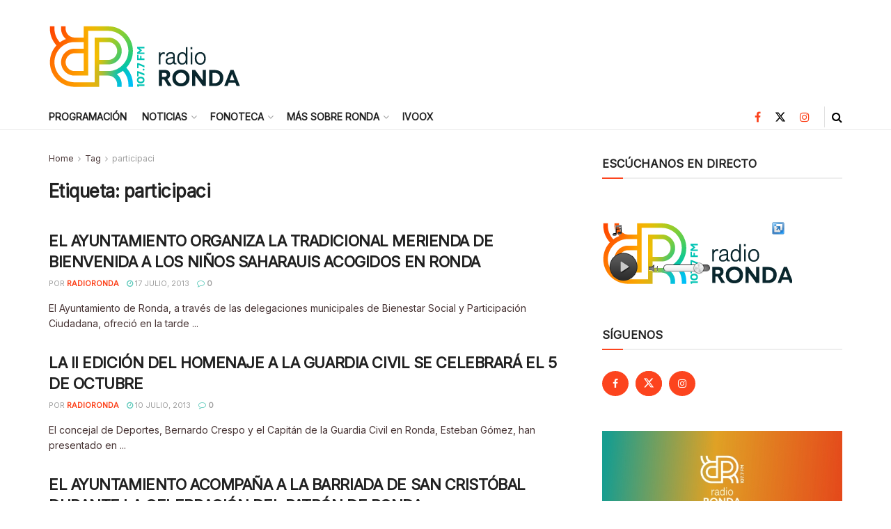

--- FILE ---
content_type: text/html; charset=UTF-8
request_url: https://radioronda.net/tag/participaci/page/2/
body_size: 29963
content:
<!doctype html>
<!--[if lt IE 7]> <html class="no-js lt-ie9 lt-ie8 lt-ie7" lang="es"> <![endif]-->
<!--[if IE 7]>    <html class="no-js lt-ie9 lt-ie8" lang="es"> <![endif]-->
<!--[if IE 8]>    <html class="no-js lt-ie9" lang="es"> <![endif]-->
<!--[if IE 9]>    <html class="no-js lt-ie10" lang="es"> <![endif]-->
<!--[if gt IE 8]><!--> <html class="no-js" lang="es"> <!--<![endif]-->
<head>
    <meta http-equiv="Content-Type" content="text/html; charset=UTF-8" />
    <meta name='viewport' content='width=device-width, initial-scale=1, user-scalable=yes' />
    <link rel="profile" href="http://gmpg.org/xfn/11" />
    <link rel="pingback" href="https://radioronda.net/xmlrpc.php" />
    <title>participaci &#8211; Página 2 &#8211; Radio Ronda</title>
<meta name='robots' content='max-image-preview:large' />
	<style>img:is([sizes="auto" i], [sizes^="auto," i]) { contain-intrinsic-size: 3000px 1500px }</style>
	<meta property="og:type" content="website">
<meta property="og:title" content="EL AYUNTAMIENTO ORGANIZA LA TRADICIONAL MERIENDA DE BIENVENIDA A LOS NIÑOS SAHARAUIS ACOGIDOS EN RONDA">
<meta property="og:site_name" content="Radio Ronda">
<meta property="og:description" content="La concejal de Bienestar Social, Concha Muñoz, recordó que los niños pasarán estas semanas en la ciudad gracias a la">
<meta property="og:url" content="https://radioronda.net/tag/participaci/page/2">
<meta property="og:locale" content="es_ES">
<meta name="twitter:card" content="summary">
<meta name="twitter:url" content="https://radioronda.net/tag/participaci/page/2">
<meta name="twitter:title" content="EL AYUNTAMIENTO ORGANIZA LA TRADICIONAL MERIENDA DE BIENVENIDA A LOS NIÑOS SAHARAUIS ACOGIDOS EN RONDA">
<meta name="twitter:description" content="La concejal de Bienestar Social, Concha Muñoz, recordó que los niños pasarán estas semanas en la ciudad gracias a la">
<meta name="twitter:site" content="https://twitter.com/radio_ronda">
			<script type="text/javascript">
			  var jnews_ajax_url = '/?ajax-request=jnews'
			</script>
			<script type="text/javascript">;window.jnews=window.jnews||{},window.jnews.library=window.jnews.library||{},window.jnews.library=function(){"use strict";var e=this;e.win=window,e.doc=document,e.noop=function(){},e.globalBody=e.doc.getElementsByTagName("body")[0],e.globalBody=e.globalBody?e.globalBody:e.doc,e.win.jnewsDataStorage=e.win.jnewsDataStorage||{_storage:new WeakMap,put:function(e,t,n){this._storage.has(e)||this._storage.set(e,new Map),this._storage.get(e).set(t,n)},get:function(e,t){return this._storage.get(e).get(t)},has:function(e,t){return this._storage.has(e)&&this._storage.get(e).has(t)},remove:function(e,t){var n=this._storage.get(e).delete(t);return 0===!this._storage.get(e).size&&this._storage.delete(e),n}},e.windowWidth=function(){return e.win.innerWidth||e.docEl.clientWidth||e.globalBody.clientWidth},e.windowHeight=function(){return e.win.innerHeight||e.docEl.clientHeight||e.globalBody.clientHeight},e.requestAnimationFrame=e.win.requestAnimationFrame||e.win.webkitRequestAnimationFrame||e.win.mozRequestAnimationFrame||e.win.msRequestAnimationFrame||window.oRequestAnimationFrame||function(e){return setTimeout(e,1e3/60)},e.cancelAnimationFrame=e.win.cancelAnimationFrame||e.win.webkitCancelAnimationFrame||e.win.webkitCancelRequestAnimationFrame||e.win.mozCancelAnimationFrame||e.win.msCancelRequestAnimationFrame||e.win.oCancelRequestAnimationFrame||function(e){clearTimeout(e)},e.classListSupport="classList"in document.createElement("_"),e.hasClass=e.classListSupport?function(e,t){return e.classList.contains(t)}:function(e,t){return e.className.indexOf(t)>=0},e.addClass=e.classListSupport?function(t,n){e.hasClass(t,n)||t.classList.add(n)}:function(t,n){e.hasClass(t,n)||(t.className+=" "+n)},e.removeClass=e.classListSupport?function(t,n){e.hasClass(t,n)&&t.classList.remove(n)}:function(t,n){e.hasClass(t,n)&&(t.className=t.className.replace(n,""))},e.objKeys=function(e){var t=[];for(var n in e)Object.prototype.hasOwnProperty.call(e,n)&&t.push(n);return t},e.isObjectSame=function(e,t){var n=!0;return JSON.stringify(e)!==JSON.stringify(t)&&(n=!1),n},e.extend=function(){for(var e,t,n,o=arguments[0]||{},i=1,a=arguments.length;i<a;i++)if(null!==(e=arguments[i]))for(t in e)o!==(n=e[t])&&void 0!==n&&(o[t]=n);return o},e.dataStorage=e.win.jnewsDataStorage,e.isVisible=function(e){return 0!==e.offsetWidth&&0!==e.offsetHeight||e.getBoundingClientRect().length},e.getHeight=function(e){return e.offsetHeight||e.clientHeight||e.getBoundingClientRect().height},e.getWidth=function(e){return e.offsetWidth||e.clientWidth||e.getBoundingClientRect().width},e.supportsPassive=!1;try{var t=Object.defineProperty({},"passive",{get:function(){e.supportsPassive=!0}});"createEvent"in e.doc?e.win.addEventListener("test",null,t):"fireEvent"in e.doc&&e.win.attachEvent("test",null)}catch(e){}e.passiveOption=!!e.supportsPassive&&{passive:!0},e.setStorage=function(e,t){e="jnews-"+e;var n={expired:Math.floor(((new Date).getTime()+432e5)/1e3)};t=Object.assign(n,t);localStorage.setItem(e,JSON.stringify(t))},e.getStorage=function(e){e="jnews-"+e;var t=localStorage.getItem(e);return null!==t&&0<t.length?JSON.parse(localStorage.getItem(e)):{}},e.expiredStorage=function(){var t,n="jnews-";for(var o in localStorage)o.indexOf(n)>-1&&"undefined"!==(t=e.getStorage(o.replace(n,""))).expired&&t.expired<Math.floor((new Date).getTime()/1e3)&&localStorage.removeItem(o)},e.addEvents=function(t,n,o){for(var i in n){var a=["touchstart","touchmove"].indexOf(i)>=0&&!o&&e.passiveOption;"createEvent"in e.doc?t.addEventListener(i,n[i],a):"fireEvent"in e.doc&&t.attachEvent("on"+i,n[i])}},e.removeEvents=function(t,n){for(var o in n)"createEvent"in e.doc?t.removeEventListener(o,n[o]):"fireEvent"in e.doc&&t.detachEvent("on"+o,n[o])},e.triggerEvents=function(t,n,o){var i;o=o||{detail:null};return"createEvent"in e.doc?(!(i=e.doc.createEvent("CustomEvent")||new CustomEvent(n)).initCustomEvent||i.initCustomEvent(n,!0,!1,o),void t.dispatchEvent(i)):"fireEvent"in e.doc?((i=e.doc.createEventObject()).eventType=n,void t.fireEvent("on"+i.eventType,i)):void 0},e.getParents=function(t,n){void 0===n&&(n=e.doc);for(var o=[],i=t.parentNode,a=!1;!a;)if(i){var r=i;r.querySelectorAll(n).length?a=!0:(o.push(r),i=r.parentNode)}else o=[],a=!0;return o},e.forEach=function(e,t,n){for(var o=0,i=e.length;o<i;o++)t.call(n,e[o],o)},e.getText=function(e){return e.innerText||e.textContent},e.setText=function(e,t){var n="object"==typeof t?t.innerText||t.textContent:t;e.innerText&&(e.innerText=n),e.textContent&&(e.textContent=n)},e.httpBuildQuery=function(t){return e.objKeys(t).reduce(function t(n){var o=arguments.length>1&&void 0!==arguments[1]?arguments[1]:null;return function(i,a){var r=n[a];a=encodeURIComponent(a);var s=o?"".concat(o,"[").concat(a,"]"):a;return null==r||"function"==typeof r?(i.push("".concat(s,"=")),i):["number","boolean","string"].includes(typeof r)?(i.push("".concat(s,"=").concat(encodeURIComponent(r))),i):(i.push(e.objKeys(r).reduce(t(r,s),[]).join("&")),i)}}(t),[]).join("&")},e.get=function(t,n,o,i){return o="function"==typeof o?o:e.noop,e.ajax("GET",t,n,o,i)},e.post=function(t,n,o,i){return o="function"==typeof o?o:e.noop,e.ajax("POST",t,n,o,i)},e.ajax=function(t,n,o,i,a){var r=new XMLHttpRequest,s=n,c=e.httpBuildQuery(o);if(t=-1!=["GET","POST"].indexOf(t)?t:"GET",r.open(t,s+("GET"==t?"?"+c:""),!0),"POST"==t&&r.setRequestHeader("Content-type","application/x-www-form-urlencoded"),r.setRequestHeader("X-Requested-With","XMLHttpRequest"),r.onreadystatechange=function(){4===r.readyState&&200<=r.status&&300>r.status&&"function"==typeof i&&i.call(void 0,r.response)},void 0!==a&&!a){return{xhr:r,send:function(){r.send("POST"==t?c:null)}}}return r.send("POST"==t?c:null),{xhr:r}},e.scrollTo=function(t,n,o){function i(e,t,n){this.start=this.position(),this.change=e-this.start,this.currentTime=0,this.increment=20,this.duration=void 0===n?500:n,this.callback=t,this.finish=!1,this.animateScroll()}return Math.easeInOutQuad=function(e,t,n,o){return(e/=o/2)<1?n/2*e*e+t:-n/2*(--e*(e-2)-1)+t},i.prototype.stop=function(){this.finish=!0},i.prototype.move=function(t){e.doc.documentElement.scrollTop=t,e.globalBody.parentNode.scrollTop=t,e.globalBody.scrollTop=t},i.prototype.position=function(){return e.doc.documentElement.scrollTop||e.globalBody.parentNode.scrollTop||e.globalBody.scrollTop},i.prototype.animateScroll=function(){this.currentTime+=this.increment;var t=Math.easeInOutQuad(this.currentTime,this.start,this.change,this.duration);this.move(t),this.currentTime<this.duration&&!this.finish?e.requestAnimationFrame.call(e.win,this.animateScroll.bind(this)):this.callback&&"function"==typeof this.callback&&this.callback()},new i(t,n,o)},e.unwrap=function(t){var n,o=t;e.forEach(t,(function(e,t){n?n+=e:n=e})),o.replaceWith(n)},e.performance={start:function(e){performance.mark(e+"Start")},stop:function(e){performance.mark(e+"End"),performance.measure(e,e+"Start",e+"End")}},e.fps=function(){var t=0,n=0,o=0;!function(){var i=t=0,a=0,r=0,s=document.getElementById("fpsTable"),c=function(t){void 0===document.getElementsByTagName("body")[0]?e.requestAnimationFrame.call(e.win,(function(){c(t)})):document.getElementsByTagName("body")[0].appendChild(t)};null===s&&((s=document.createElement("div")).style.position="fixed",s.style.top="120px",s.style.left="10px",s.style.width="100px",s.style.height="20px",s.style.border="1px solid black",s.style.fontSize="11px",s.style.zIndex="100000",s.style.backgroundColor="white",s.id="fpsTable",c(s));var l=function(){o++,n=Date.now(),(a=(o/(r=(n-t)/1e3)).toPrecision(2))!=i&&(i=a,s.innerHTML=i+"fps"),1<r&&(t=n,o=0),e.requestAnimationFrame.call(e.win,l)};l()}()},e.instr=function(e,t){for(var n=0;n<t.length;n++)if(-1!==e.toLowerCase().indexOf(t[n].toLowerCase()))return!0},e.winLoad=function(t,n){function o(o){if("complete"===e.doc.readyState||"interactive"===e.doc.readyState)return!o||n?setTimeout(t,n||1):t(o),1}o()||e.addEvents(e.win,{load:o})},e.docReady=function(t,n){function o(o){if("complete"===e.doc.readyState||"interactive"===e.doc.readyState)return!o||n?setTimeout(t,n||1):t(o),1}o()||e.addEvents(e.doc,{DOMContentLoaded:o})},e.fireOnce=function(){e.docReady((function(){e.assets=e.assets||[],e.assets.length&&(e.boot(),e.load_assets())}),50)},e.boot=function(){e.length&&e.doc.querySelectorAll("style[media]").forEach((function(e){"not all"==e.getAttribute("media")&&e.removeAttribute("media")}))},e.create_js=function(t,n){var o=e.doc.createElement("script");switch(o.setAttribute("src",t),n){case"defer":o.setAttribute("defer",!0);break;case"async":o.setAttribute("async",!0);break;case"deferasync":o.setAttribute("defer",!0),o.setAttribute("async",!0)}e.globalBody.appendChild(o)},e.load_assets=function(){"object"==typeof e.assets&&e.forEach(e.assets.slice(0),(function(t,n){var o="";t.defer&&(o+="defer"),t.async&&(o+="async"),e.create_js(t.url,o);var i=e.assets.indexOf(t);i>-1&&e.assets.splice(i,1)})),e.assets=jnewsoption.au_scripts=window.jnewsads=[]},e.setCookie=function(e,t,n){var o="";if(n){var i=new Date;i.setTime(i.getTime()+24*n*60*60*1e3),o="; expires="+i.toUTCString()}document.cookie=e+"="+(t||"")+o+"; path=/"},e.getCookie=function(e){for(var t=e+"=",n=document.cookie.split(";"),o=0;o<n.length;o++){for(var i=n[o];" "==i.charAt(0);)i=i.substring(1,i.length);if(0==i.indexOf(t))return i.substring(t.length,i.length)}return null},e.eraseCookie=function(e){document.cookie=e+"=; Path=/; Expires=Thu, 01 Jan 1970 00:00:01 GMT;"},e.docReady((function(){e.globalBody=e.globalBody==e.doc?e.doc.getElementsByTagName("body")[0]:e.globalBody,e.globalBody=e.globalBody?e.globalBody:e.doc})),e.winLoad((function(){e.winLoad((function(){var t=!1;if(void 0!==window.jnewsadmin)if(void 0!==window.file_version_checker){var n=e.objKeys(window.file_version_checker);n.length?n.forEach((function(e){t||"10.0.4"===window.file_version_checker[e]||(t=!0)})):t=!0}else t=!0;t&&(window.jnewsHelper.getMessage(),window.jnewsHelper.getNotice())}),2500)}))},window.jnews.library=new window.jnews.library;</script><link rel='dns-prefetch' href='//fonts.googleapis.com' />
<link rel='preconnect' href='https://fonts.gstatic.com' />
<link rel="alternate" type="application/rss+xml" title="Radio Ronda &raquo; Feed" href="https://radioronda.net/feed/" />
<link rel="alternate" type="application/rss+xml" title="Radio Ronda &raquo; Feed de los comentarios" href="https://radioronda.net/comments/feed/" />
<link rel="alternate" type="application/rss+xml" title="Radio Ronda &raquo; Etiqueta participaci del feed" href="https://radioronda.net/tag/participaci/feed/" />
<script type="text/javascript">
/* <![CDATA[ */
window._wpemojiSettings = {"baseUrl":"https:\/\/s.w.org\/images\/core\/emoji\/16.0.1\/72x72\/","ext":".png","svgUrl":"https:\/\/s.w.org\/images\/core\/emoji\/16.0.1\/svg\/","svgExt":".svg","source":{"concatemoji":"https:\/\/radioronda.net\/wp-includes\/js\/wp-emoji-release.min.js?ver=6.8.3"}};
/*! This file is auto-generated */
!function(s,n){var o,i,e;function c(e){try{var t={supportTests:e,timestamp:(new Date).valueOf()};sessionStorage.setItem(o,JSON.stringify(t))}catch(e){}}function p(e,t,n){e.clearRect(0,0,e.canvas.width,e.canvas.height),e.fillText(t,0,0);var t=new Uint32Array(e.getImageData(0,0,e.canvas.width,e.canvas.height).data),a=(e.clearRect(0,0,e.canvas.width,e.canvas.height),e.fillText(n,0,0),new Uint32Array(e.getImageData(0,0,e.canvas.width,e.canvas.height).data));return t.every(function(e,t){return e===a[t]})}function u(e,t){e.clearRect(0,0,e.canvas.width,e.canvas.height),e.fillText(t,0,0);for(var n=e.getImageData(16,16,1,1),a=0;a<n.data.length;a++)if(0!==n.data[a])return!1;return!0}function f(e,t,n,a){switch(t){case"flag":return n(e,"\ud83c\udff3\ufe0f\u200d\u26a7\ufe0f","\ud83c\udff3\ufe0f\u200b\u26a7\ufe0f")?!1:!n(e,"\ud83c\udde8\ud83c\uddf6","\ud83c\udde8\u200b\ud83c\uddf6")&&!n(e,"\ud83c\udff4\udb40\udc67\udb40\udc62\udb40\udc65\udb40\udc6e\udb40\udc67\udb40\udc7f","\ud83c\udff4\u200b\udb40\udc67\u200b\udb40\udc62\u200b\udb40\udc65\u200b\udb40\udc6e\u200b\udb40\udc67\u200b\udb40\udc7f");case"emoji":return!a(e,"\ud83e\udedf")}return!1}function g(e,t,n,a){var r="undefined"!=typeof WorkerGlobalScope&&self instanceof WorkerGlobalScope?new OffscreenCanvas(300,150):s.createElement("canvas"),o=r.getContext("2d",{willReadFrequently:!0}),i=(o.textBaseline="top",o.font="600 32px Arial",{});return e.forEach(function(e){i[e]=t(o,e,n,a)}),i}function t(e){var t=s.createElement("script");t.src=e,t.defer=!0,s.head.appendChild(t)}"undefined"!=typeof Promise&&(o="wpEmojiSettingsSupports",i=["flag","emoji"],n.supports={everything:!0,everythingExceptFlag:!0},e=new Promise(function(e){s.addEventListener("DOMContentLoaded",e,{once:!0})}),new Promise(function(t){var n=function(){try{var e=JSON.parse(sessionStorage.getItem(o));if("object"==typeof e&&"number"==typeof e.timestamp&&(new Date).valueOf()<e.timestamp+604800&&"object"==typeof e.supportTests)return e.supportTests}catch(e){}return null}();if(!n){if("undefined"!=typeof Worker&&"undefined"!=typeof OffscreenCanvas&&"undefined"!=typeof URL&&URL.createObjectURL&&"undefined"!=typeof Blob)try{var e="postMessage("+g.toString()+"("+[JSON.stringify(i),f.toString(),p.toString(),u.toString()].join(",")+"));",a=new Blob([e],{type:"text/javascript"}),r=new Worker(URL.createObjectURL(a),{name:"wpTestEmojiSupports"});return void(r.onmessage=function(e){c(n=e.data),r.terminate(),t(n)})}catch(e){}c(n=g(i,f,p,u))}t(n)}).then(function(e){for(var t in e)n.supports[t]=e[t],n.supports.everything=n.supports.everything&&n.supports[t],"flag"!==t&&(n.supports.everythingExceptFlag=n.supports.everythingExceptFlag&&n.supports[t]);n.supports.everythingExceptFlag=n.supports.everythingExceptFlag&&!n.supports.flag,n.DOMReady=!1,n.readyCallback=function(){n.DOMReady=!0}}).then(function(){return e}).then(function(){var e;n.supports.everything||(n.readyCallback(),(e=n.source||{}).concatemoji?t(e.concatemoji):e.wpemoji&&e.twemoji&&(t(e.twemoji),t(e.wpemoji)))}))}((window,document),window._wpemojiSettings);
/* ]]> */
</script>
<link rel='stylesheet' id='ai1ec_style-css' href='//radioronda.net/wp-content/plugins/all-in-one-event-calendar/public/themes-ai1ec/vortex/css/ai1ec_parsed_css.css?ver=3.0.0' type='text/css' media='all' />
<style id='wp-emoji-styles-inline-css' type='text/css'>

	img.wp-smiley, img.emoji {
		display: inline !important;
		border: none !important;
		box-shadow: none !important;
		height: 1em !important;
		width: 1em !important;
		margin: 0 0.07em !important;
		vertical-align: -0.1em !important;
		background: none !important;
		padding: 0 !important;
	}
</style>
<link rel='stylesheet' id='wp-block-library-css' href='https://radioronda.net/wp-includes/css/dist/block-library/style.min.css?ver=6.8.3' type='text/css' media='all' />
<style id='classic-theme-styles-inline-css' type='text/css'>
/*! This file is auto-generated */
.wp-block-button__link{color:#fff;background-color:#32373c;border-radius:9999px;box-shadow:none;text-decoration:none;padding:calc(.667em + 2px) calc(1.333em + 2px);font-size:1.125em}.wp-block-file__button{background:#32373c;color:#fff;text-decoration:none}
</style>
<link rel='stylesheet' id='wp-components-css' href='https://radioronda.net/wp-includes/css/dist/components/style.min.css?ver=6.8.3' type='text/css' media='all' />
<link rel='stylesheet' id='wp-preferences-css' href='https://radioronda.net/wp-includes/css/dist/preferences/style.min.css?ver=6.8.3' type='text/css' media='all' />
<link rel='stylesheet' id='wp-block-editor-css' href='https://radioronda.net/wp-includes/css/dist/block-editor/style.min.css?ver=6.8.3' type='text/css' media='all' />
<link rel='stylesheet' id='wp-reusable-blocks-css' href='https://radioronda.net/wp-includes/css/dist/reusable-blocks/style.min.css?ver=6.8.3' type='text/css' media='all' />
<link rel='stylesheet' id='wp-patterns-css' href='https://radioronda.net/wp-includes/css/dist/patterns/style.min.css?ver=6.8.3' type='text/css' media='all' />
<link rel='stylesheet' id='wp-editor-css' href='https://radioronda.net/wp-includes/css/dist/editor/style.min.css?ver=6.8.3' type='text/css' media='all' />
<link rel='stylesheet' id='sld_block-cgb-style-css-css' href='https://radioronda.net/wp-content/plugins/simple-link-directory/gutenberg/sld-block/dist/blocks.style.build.css?ver=6.8.3' type='text/css' media='all' />
<style id='global-styles-inline-css' type='text/css'>
:root{--wp--preset--aspect-ratio--square: 1;--wp--preset--aspect-ratio--4-3: 4/3;--wp--preset--aspect-ratio--3-4: 3/4;--wp--preset--aspect-ratio--3-2: 3/2;--wp--preset--aspect-ratio--2-3: 2/3;--wp--preset--aspect-ratio--16-9: 16/9;--wp--preset--aspect-ratio--9-16: 9/16;--wp--preset--color--black: #000000;--wp--preset--color--cyan-bluish-gray: #abb8c3;--wp--preset--color--white: #ffffff;--wp--preset--color--pale-pink: #f78da7;--wp--preset--color--vivid-red: #cf2e2e;--wp--preset--color--luminous-vivid-orange: #ff6900;--wp--preset--color--luminous-vivid-amber: #fcb900;--wp--preset--color--light-green-cyan: #7bdcb5;--wp--preset--color--vivid-green-cyan: #00d084;--wp--preset--color--pale-cyan-blue: #8ed1fc;--wp--preset--color--vivid-cyan-blue: #0693e3;--wp--preset--color--vivid-purple: #9b51e0;--wp--preset--gradient--vivid-cyan-blue-to-vivid-purple: linear-gradient(135deg,rgba(6,147,227,1) 0%,rgb(155,81,224) 100%);--wp--preset--gradient--light-green-cyan-to-vivid-green-cyan: linear-gradient(135deg,rgb(122,220,180) 0%,rgb(0,208,130) 100%);--wp--preset--gradient--luminous-vivid-amber-to-luminous-vivid-orange: linear-gradient(135deg,rgba(252,185,0,1) 0%,rgba(255,105,0,1) 100%);--wp--preset--gradient--luminous-vivid-orange-to-vivid-red: linear-gradient(135deg,rgba(255,105,0,1) 0%,rgb(207,46,46) 100%);--wp--preset--gradient--very-light-gray-to-cyan-bluish-gray: linear-gradient(135deg,rgb(238,238,238) 0%,rgb(169,184,195) 100%);--wp--preset--gradient--cool-to-warm-spectrum: linear-gradient(135deg,rgb(74,234,220) 0%,rgb(151,120,209) 20%,rgb(207,42,186) 40%,rgb(238,44,130) 60%,rgb(251,105,98) 80%,rgb(254,248,76) 100%);--wp--preset--gradient--blush-light-purple: linear-gradient(135deg,rgb(255,206,236) 0%,rgb(152,150,240) 100%);--wp--preset--gradient--blush-bordeaux: linear-gradient(135deg,rgb(254,205,165) 0%,rgb(254,45,45) 50%,rgb(107,0,62) 100%);--wp--preset--gradient--luminous-dusk: linear-gradient(135deg,rgb(255,203,112) 0%,rgb(199,81,192) 50%,rgb(65,88,208) 100%);--wp--preset--gradient--pale-ocean: linear-gradient(135deg,rgb(255,245,203) 0%,rgb(182,227,212) 50%,rgb(51,167,181) 100%);--wp--preset--gradient--electric-grass: linear-gradient(135deg,rgb(202,248,128) 0%,rgb(113,206,126) 100%);--wp--preset--gradient--midnight: linear-gradient(135deg,rgb(2,3,129) 0%,rgb(40,116,252) 100%);--wp--preset--font-size--small: 13px;--wp--preset--font-size--medium: 20px;--wp--preset--font-size--large: 36px;--wp--preset--font-size--x-large: 42px;--wp--preset--spacing--20: 0.44rem;--wp--preset--spacing--30: 0.67rem;--wp--preset--spacing--40: 1rem;--wp--preset--spacing--50: 1.5rem;--wp--preset--spacing--60: 2.25rem;--wp--preset--spacing--70: 3.38rem;--wp--preset--spacing--80: 5.06rem;--wp--preset--shadow--natural: 6px 6px 9px rgba(0, 0, 0, 0.2);--wp--preset--shadow--deep: 12px 12px 50px rgba(0, 0, 0, 0.4);--wp--preset--shadow--sharp: 6px 6px 0px rgba(0, 0, 0, 0.2);--wp--preset--shadow--outlined: 6px 6px 0px -3px rgba(255, 255, 255, 1), 6px 6px rgba(0, 0, 0, 1);--wp--preset--shadow--crisp: 6px 6px 0px rgba(0, 0, 0, 1);}:where(.is-layout-flex){gap: 0.5em;}:where(.is-layout-grid){gap: 0.5em;}body .is-layout-flex{display: flex;}.is-layout-flex{flex-wrap: wrap;align-items: center;}.is-layout-flex > :is(*, div){margin: 0;}body .is-layout-grid{display: grid;}.is-layout-grid > :is(*, div){margin: 0;}:where(.wp-block-columns.is-layout-flex){gap: 2em;}:where(.wp-block-columns.is-layout-grid){gap: 2em;}:where(.wp-block-post-template.is-layout-flex){gap: 1.25em;}:where(.wp-block-post-template.is-layout-grid){gap: 1.25em;}.has-black-color{color: var(--wp--preset--color--black) !important;}.has-cyan-bluish-gray-color{color: var(--wp--preset--color--cyan-bluish-gray) !important;}.has-white-color{color: var(--wp--preset--color--white) !important;}.has-pale-pink-color{color: var(--wp--preset--color--pale-pink) !important;}.has-vivid-red-color{color: var(--wp--preset--color--vivid-red) !important;}.has-luminous-vivid-orange-color{color: var(--wp--preset--color--luminous-vivid-orange) !important;}.has-luminous-vivid-amber-color{color: var(--wp--preset--color--luminous-vivid-amber) !important;}.has-light-green-cyan-color{color: var(--wp--preset--color--light-green-cyan) !important;}.has-vivid-green-cyan-color{color: var(--wp--preset--color--vivid-green-cyan) !important;}.has-pale-cyan-blue-color{color: var(--wp--preset--color--pale-cyan-blue) !important;}.has-vivid-cyan-blue-color{color: var(--wp--preset--color--vivid-cyan-blue) !important;}.has-vivid-purple-color{color: var(--wp--preset--color--vivid-purple) !important;}.has-black-background-color{background-color: var(--wp--preset--color--black) !important;}.has-cyan-bluish-gray-background-color{background-color: var(--wp--preset--color--cyan-bluish-gray) !important;}.has-white-background-color{background-color: var(--wp--preset--color--white) !important;}.has-pale-pink-background-color{background-color: var(--wp--preset--color--pale-pink) !important;}.has-vivid-red-background-color{background-color: var(--wp--preset--color--vivid-red) !important;}.has-luminous-vivid-orange-background-color{background-color: var(--wp--preset--color--luminous-vivid-orange) !important;}.has-luminous-vivid-amber-background-color{background-color: var(--wp--preset--color--luminous-vivid-amber) !important;}.has-light-green-cyan-background-color{background-color: var(--wp--preset--color--light-green-cyan) !important;}.has-vivid-green-cyan-background-color{background-color: var(--wp--preset--color--vivid-green-cyan) !important;}.has-pale-cyan-blue-background-color{background-color: var(--wp--preset--color--pale-cyan-blue) !important;}.has-vivid-cyan-blue-background-color{background-color: var(--wp--preset--color--vivid-cyan-blue) !important;}.has-vivid-purple-background-color{background-color: var(--wp--preset--color--vivid-purple) !important;}.has-black-border-color{border-color: var(--wp--preset--color--black) !important;}.has-cyan-bluish-gray-border-color{border-color: var(--wp--preset--color--cyan-bluish-gray) !important;}.has-white-border-color{border-color: var(--wp--preset--color--white) !important;}.has-pale-pink-border-color{border-color: var(--wp--preset--color--pale-pink) !important;}.has-vivid-red-border-color{border-color: var(--wp--preset--color--vivid-red) !important;}.has-luminous-vivid-orange-border-color{border-color: var(--wp--preset--color--luminous-vivid-orange) !important;}.has-luminous-vivid-amber-border-color{border-color: var(--wp--preset--color--luminous-vivid-amber) !important;}.has-light-green-cyan-border-color{border-color: var(--wp--preset--color--light-green-cyan) !important;}.has-vivid-green-cyan-border-color{border-color: var(--wp--preset--color--vivid-green-cyan) !important;}.has-pale-cyan-blue-border-color{border-color: var(--wp--preset--color--pale-cyan-blue) !important;}.has-vivid-cyan-blue-border-color{border-color: var(--wp--preset--color--vivid-cyan-blue) !important;}.has-vivid-purple-border-color{border-color: var(--wp--preset--color--vivid-purple) !important;}.has-vivid-cyan-blue-to-vivid-purple-gradient-background{background: var(--wp--preset--gradient--vivid-cyan-blue-to-vivid-purple) !important;}.has-light-green-cyan-to-vivid-green-cyan-gradient-background{background: var(--wp--preset--gradient--light-green-cyan-to-vivid-green-cyan) !important;}.has-luminous-vivid-amber-to-luminous-vivid-orange-gradient-background{background: var(--wp--preset--gradient--luminous-vivid-amber-to-luminous-vivid-orange) !important;}.has-luminous-vivid-orange-to-vivid-red-gradient-background{background: var(--wp--preset--gradient--luminous-vivid-orange-to-vivid-red) !important;}.has-very-light-gray-to-cyan-bluish-gray-gradient-background{background: var(--wp--preset--gradient--very-light-gray-to-cyan-bluish-gray) !important;}.has-cool-to-warm-spectrum-gradient-background{background: var(--wp--preset--gradient--cool-to-warm-spectrum) !important;}.has-blush-light-purple-gradient-background{background: var(--wp--preset--gradient--blush-light-purple) !important;}.has-blush-bordeaux-gradient-background{background: var(--wp--preset--gradient--blush-bordeaux) !important;}.has-luminous-dusk-gradient-background{background: var(--wp--preset--gradient--luminous-dusk) !important;}.has-pale-ocean-gradient-background{background: var(--wp--preset--gradient--pale-ocean) !important;}.has-electric-grass-gradient-background{background: var(--wp--preset--gradient--electric-grass) !important;}.has-midnight-gradient-background{background: var(--wp--preset--gradient--midnight) !important;}.has-small-font-size{font-size: var(--wp--preset--font-size--small) !important;}.has-medium-font-size{font-size: var(--wp--preset--font-size--medium) !important;}.has-large-font-size{font-size: var(--wp--preset--font-size--large) !important;}.has-x-large-font-size{font-size: var(--wp--preset--font-size--x-large) !important;}
:where(.wp-block-post-template.is-layout-flex){gap: 1.25em;}:where(.wp-block-post-template.is-layout-grid){gap: 1.25em;}
:where(.wp-block-columns.is-layout-flex){gap: 2em;}:where(.wp-block-columns.is-layout-grid){gap: 2em;}
:root :where(.wp-block-pullquote){font-size: 1.5em;line-height: 1.6;}
</style>
<link rel='stylesheet' id='contact-form-7-css' href='https://radioronda.net/wp-content/plugins/contact-form-7/includes/css/styles.css?ver=6.1' type='text/css' media='all' />
<link rel='stylesheet' id='wpcloudy-css' href='https://radioronda.net/wp-content/plugins/wp-cloudy/css/wpcloudy.min.css?ver=6.8.3' type='text/css' media='all' />
<link rel='stylesheet' id='js_composer_front-css' href='https://radioronda.net/wp-content/plugins/js_composer/assets/css/js_composer.min.css?ver=8.3.1' type='text/css' media='all' />
<link rel='stylesheet' id='jeg_customizer_font-css' href='//fonts.googleapis.com/css?family=Inter%3Areguler&#038;display=swap&#038;ver=1.3.0' type='text/css' media='all' />
<link rel='stylesheet' id='jnews-frontend-css' href='https://radioronda.net/wp-content/themes/jnews/assets/dist/frontend.min.css?ver=11.6.8' type='text/css' media='all' />
<link rel='stylesheet' id='jnews-js-composer-css' href='https://radioronda.net/wp-content/themes/jnews/assets/css/js-composer-frontend.css?ver=11.6.8' type='text/css' media='all' />
<link rel='stylesheet' id='jnews-style-css' href='https://radioronda.net/wp-content/themes/jnews/style.css?ver=11.6.8' type='text/css' media='all' />
<link rel='stylesheet' id='jnews-darkmode-css' href='https://radioronda.net/wp-content/themes/jnews/assets/css/darkmode.css?ver=11.6.8' type='text/css' media='all' />
<link rel='stylesheet' id='jnews-social-login-style-css' href='https://radioronda.net/wp-content/plugins/jnews-social-login/assets/css/plugin.css?ver=11.0.4' type='text/css' media='all' />
<link rel='stylesheet' id='jnews-weather-style-css' href='https://radioronda.net/wp-content/plugins/jnews-weather/assets/css/plugin.css?ver=11.0.2' type='text/css' media='all' />
<script type="text/javascript" src="https://radioronda.net/wp-includes/js/jquery/jquery.min.js?ver=3.7.1" id="jquery-core-js"></script>
<script type="text/javascript" src="https://radioronda.net/wp-includes/js/jquery/jquery-migrate.min.js?ver=3.4.1" id="jquery-migrate-js"></script>
<script></script><link rel="https://api.w.org/" href="https://radioronda.net/wp-json/" /><link rel="alternate" title="JSON" type="application/json" href="https://radioronda.net/wp-json/wp/v2/tags/129" /><link rel="EditURI" type="application/rsd+xml" title="RSD" href="https://radioronda.net/xmlrpc.php?rsd" />
<meta name="cdp-version" content="1.5.0" /><meta name="generator" content="Powered by WPBakery Page Builder - drag and drop page builder for WordPress."/>
<script type='application/ld+json'>{"@context":"http:\/\/schema.org","@type":"Organization","@id":"https:\/\/radioronda.net\/#organization","url":"https:\/\/radioronda.net\/","name":"","logo":{"@type":"ImageObject","url":""},"sameAs":["https:\/\/www.facebook.com\/profile.php?id=100084584086942","https:\/\/twitter.com\/radio_ronda","https:\/\/www.instagram.com\/radioronda\/"]}</script>
<script type='application/ld+json'>{"@context":"http:\/\/schema.org","@type":"WebSite","@id":"https:\/\/radioronda.net\/#website","url":"https:\/\/radioronda.net\/","name":"","potentialAction":{"@type":"SearchAction","target":"https:\/\/radioronda.net\/?s={search_term_string}","query-input":"required name=search_term_string"}}</script>
<link rel="icon" href="https://radioronda.net/wp-content/uploads/2023/06/cropped-favicon-rr-1-32x32.png" sizes="32x32" />
<link rel="icon" href="https://radioronda.net/wp-content/uploads/2023/06/cropped-favicon-rr-1-192x192.png" sizes="192x192" />
<link rel="apple-touch-icon" href="https://radioronda.net/wp-content/uploads/2023/06/cropped-favicon-rr-1-180x180.png" />
<meta name="msapplication-TileImage" content="https://radioronda.net/wp-content/uploads/2023/06/cropped-favicon-rr-1-270x270.png" />
<style id="jeg_dynamic_css" type="text/css" data-type="jeg_custom-css">body { --j-body-color : #473434; --j-accent-color : #fc441e; --j-alt-color : #5cc9ba; } body,.jeg_newsfeed_list .tns-outer .tns-controls button,.jeg_filter_button,.owl-carousel .owl-nav div,.jeg_readmore,.jeg_hero_style_7 .jeg_post_meta a,.widget_calendar thead th,.widget_calendar tfoot a,.jeg_socialcounter a,.entry-header .jeg_meta_like a,.entry-header .jeg_meta_comment a,.entry-header .jeg_meta_donation a,.entry-header .jeg_meta_bookmark a,.entry-content tbody tr:hover,.entry-content th,.jeg_splitpost_nav li:hover a,#breadcrumbs a,.jeg_author_socials a:hover,.jeg_footer_content a,.jeg_footer_bottom a,.jeg_cartcontent,.woocommerce .woocommerce-breadcrumb a { color : #473434; } a, .jeg_menu_style_5>li>a:hover, .jeg_menu_style_5>li.sfHover>a, .jeg_menu_style_5>li.current-menu-item>a, .jeg_menu_style_5>li.current-menu-ancestor>a, .jeg_navbar .jeg_menu:not(.jeg_main_menu)>li>a:hover, .jeg_midbar .jeg_menu:not(.jeg_main_menu)>li>a:hover, .jeg_side_tabs li.active, .jeg_block_heading_5 strong, .jeg_block_heading_6 strong, .jeg_block_heading_7 strong, .jeg_block_heading_8 strong, .jeg_subcat_list li a:hover, .jeg_subcat_list li button:hover, .jeg_pl_lg_7 .jeg_thumb .jeg_post_category a, .jeg_pl_xs_2:before, .jeg_pl_xs_4 .jeg_postblock_content:before, .jeg_postblock .jeg_post_title a:hover, .jeg_hero_style_6 .jeg_post_title a:hover, .jeg_sidefeed .jeg_pl_xs_3 .jeg_post_title a:hover, .widget_jnews_popular .jeg_post_title a:hover, .jeg_meta_author a, .widget_archive li a:hover, .widget_pages li a:hover, .widget_meta li a:hover, .widget_recent_entries li a:hover, .widget_rss li a:hover, .widget_rss cite, .widget_categories li a:hover, .widget_categories li.current-cat>a, #breadcrumbs a:hover, .jeg_share_count .counts, .commentlist .bypostauthor>.comment-body>.comment-author>.fn, span.required, .jeg_review_title, .bestprice .price, .authorlink a:hover, .jeg_vertical_playlist .jeg_video_playlist_play_icon, .jeg_vertical_playlist .jeg_video_playlist_item.active .jeg_video_playlist_thumbnail:before, .jeg_horizontal_playlist .jeg_video_playlist_play, .woocommerce li.product .pricegroup .button, .widget_display_forums li a:hover, .widget_display_topics li:before, .widget_display_replies li:before, .widget_display_views li:before, .bbp-breadcrumb a:hover, .jeg_mobile_menu li.sfHover>a, .jeg_mobile_menu li a:hover, .split-template-6 .pagenum, .jeg_mobile_menu_style_5>li>a:hover, .jeg_mobile_menu_style_5>li.sfHover>a, .jeg_mobile_menu_style_5>li.current-menu-item>a, .jeg_mobile_menu_style_5>li.current-menu-ancestor>a { color : #fc441e; } .jeg_menu_style_1>li>a:before, .jeg_menu_style_2>li>a:before, .jeg_menu_style_3>li>a:before, .jeg_side_toggle, .jeg_slide_caption .jeg_post_category a, .jeg_slider_type_1_wrapper .tns-controls button.tns-next, .jeg_block_heading_1 .jeg_block_title span, .jeg_block_heading_2 .jeg_block_title span, .jeg_block_heading_3, .jeg_block_heading_4 .jeg_block_title span, .jeg_block_heading_6:after, .jeg_pl_lg_box .jeg_post_category a, .jeg_pl_md_box .jeg_post_category a, .jeg_readmore:hover, .jeg_thumb .jeg_post_category a, .jeg_block_loadmore a:hover, .jeg_postblock.alt .jeg_block_loadmore a:hover, .jeg_block_loadmore a.active, .jeg_postblock_carousel_2 .jeg_post_category a, .jeg_heroblock .jeg_post_category a, .jeg_pagenav_1 .page_number.active, .jeg_pagenav_1 .page_number.active:hover, input[type="submit"], .btn, .button, .widget_tag_cloud a:hover, .popularpost_item:hover .jeg_post_title a:before, .jeg_splitpost_4 .page_nav, .jeg_splitpost_5 .page_nav, .jeg_post_via a:hover, .jeg_post_source a:hover, .jeg_post_tags a:hover, .comment-reply-title small a:before, .comment-reply-title small a:after, .jeg_storelist .productlink, .authorlink li.active a:before, .jeg_footer.dark .socials_widget:not(.nobg) a:hover .fa, div.jeg_breakingnews_title, .jeg_overlay_slider_bottom_wrapper .tns-controls button, .jeg_overlay_slider_bottom_wrapper .tns-controls button:hover, .jeg_vertical_playlist .jeg_video_playlist_current, .woocommerce span.onsale, .woocommerce #respond input#submit:hover, .woocommerce a.button:hover, .woocommerce button.button:hover, .woocommerce input.button:hover, .woocommerce #respond input#submit.alt, .woocommerce a.button.alt, .woocommerce button.button.alt, .woocommerce input.button.alt, .jeg_popup_post .caption, .jeg_footer.dark input[type="submit"], .jeg_footer.dark .btn, .jeg_footer.dark .button, .footer_widget.widget_tag_cloud a:hover, .jeg_inner_content .content-inner .jeg_post_category a:hover, #buddypress .standard-form button, #buddypress a.button, #buddypress input[type="submit"], #buddypress input[type="button"], #buddypress input[type="reset"], #buddypress ul.button-nav li a, #buddypress .generic-button a, #buddypress .generic-button button, #buddypress .comment-reply-link, #buddypress a.bp-title-button, #buddypress.buddypress-wrap .members-list li .user-update .activity-read-more a, div#buddypress .standard-form button:hover, div#buddypress a.button:hover, div#buddypress input[type="submit"]:hover, div#buddypress input[type="button"]:hover, div#buddypress input[type="reset"]:hover, div#buddypress ul.button-nav li a:hover, div#buddypress .generic-button a:hover, div#buddypress .generic-button button:hover, div#buddypress .comment-reply-link:hover, div#buddypress a.bp-title-button:hover, div#buddypress.buddypress-wrap .members-list li .user-update .activity-read-more a:hover, #buddypress #item-nav .item-list-tabs ul li a:before, .jeg_inner_content .jeg_meta_container .follow-wrapper a { background-color : #fc441e; } .jeg_block_heading_7 .jeg_block_title span, .jeg_readmore:hover, .jeg_block_loadmore a:hover, .jeg_block_loadmore a.active, .jeg_pagenav_1 .page_number.active, .jeg_pagenav_1 .page_number.active:hover, .jeg_pagenav_3 .page_number:hover, .jeg_prevnext_post a:hover h3, .jeg_overlay_slider .jeg_post_category, .jeg_sidefeed .jeg_post.active, .jeg_vertical_playlist.jeg_vertical_playlist .jeg_video_playlist_item.active .jeg_video_playlist_thumbnail img, .jeg_horizontal_playlist .jeg_video_playlist_item.active { border-color : #fc441e; } .jeg_tabpost_nav li.active, .woocommerce div.product .woocommerce-tabs ul.tabs li.active, .jeg_mobile_menu_style_1>li.current-menu-item a, .jeg_mobile_menu_style_1>li.current-menu-ancestor a, .jeg_mobile_menu_style_2>li.current-menu-item::after, .jeg_mobile_menu_style_2>li.current-menu-ancestor::after, .jeg_mobile_menu_style_3>li.current-menu-item::before, .jeg_mobile_menu_style_3>li.current-menu-ancestor::before { border-bottom-color : #fc441e; } .jeg_post_meta .fa, .jeg_post_meta .jpwt-icon, .entry-header .jeg_post_meta .fa, .jeg_review_stars, .jeg_price_review_list { color : #5cc9ba; } .jeg_share_button.share-float.share-monocrhome a { background-color : #5cc9ba; } .jeg_topbar .jeg_nav_row, .jeg_topbar .jeg_search_no_expand .jeg_search_input { line-height : 54px; } .jeg_topbar .jeg_nav_row, .jeg_topbar .jeg_nav_icon { height : 54px; } .jeg_midbar { height : 150px; } .jeg_header .jeg_bottombar.jeg_navbar,.jeg_bottombar .jeg_nav_icon { height : 36px; } .jeg_header .jeg_bottombar.jeg_navbar, .jeg_header .jeg_bottombar .jeg_main_menu:not(.jeg_menu_style_1) > li > a, .jeg_header .jeg_bottombar .jeg_menu_style_1 > li, .jeg_header .jeg_bottombar .jeg_menu:not(.jeg_main_menu) > li > a { line-height : 36px; } .jeg_mobile_midbar, .jeg_mobile_midbar.dark { background : background-color: #fc441e; background-image: linear-gradient(75deg, #fc441e 0%, #e7a427 46%, #5cc9ba 100%);; } .jeg_header .socials_widget > a > i.fa:before { color : #fc441e; } .jeg_header .socials_widget.nobg > a > span.jeg-icon svg { fill : #fc441e; } .jeg_header .socials_widget > a > span.jeg-icon svg { fill : #fc441e; } .jeg_button_2 .btn { background : #1dbaa4; color : #1e1e1e; } .jeg_header .jeg_search_wrapper.search_icon .jeg_search_toggle { color : #000000; } .jeg_footer_content,.jeg_footer.dark .jeg_footer_content { color : #ffffff; } .jeg_footer_bottom,.jeg_footer.dark .jeg_footer_bottom,.jeg_footer_secondary,.jeg_footer.dark .jeg_footer_secondary { background-color : background-color: #fc441e; background-image: linear-gradient(75deg, #fc441e 0%, #e7a427 46%, #5cc9ba 100%);; } .jeg_footer_secondary,.jeg_footer.dark .jeg_footer_secondary,.jeg_footer_bottom,.jeg_footer.dark .jeg_footer_bottom,.jeg_footer_sidecontent .jeg_footer_primary { color : #000000; } .jeg_footer_bottom a,.jeg_footer.dark .jeg_footer_bottom a,.jeg_footer_secondary a,.jeg_footer.dark .jeg_footer_secondary a,.jeg_footer_sidecontent .jeg_footer_primary a,.jeg_footer_sidecontent.dark .jeg_footer_primary a { color : #000000; } .jeg_menu_footer a,.jeg_footer.dark .jeg_menu_footer a,.jeg_footer_sidecontent .jeg_footer_primary .col-md-7 .jeg_menu_footer a { color : #000000; } .jeg_menu_footer a:hover,.jeg_footer.dark .jeg_menu_footer a:hover,.jeg_footer_sidecontent .jeg_footer_primary .col-md-7 .jeg_menu_footer a:hover { color : #ffffff; } .jeg_menu_footer li:not(:last-child):after,.jeg_footer.dark .jeg_menu_footer li:not(:last-child):after { color : #000000; } body,input,textarea,select,.chosen-container-single .chosen-single,.btn,.button { font-family: Inter,Helvetica,Arial,sans-serif; } </style><style type="text/css">
					.no_thumbnail .jeg_thumb,
					.thumbnail-container.no_thumbnail {
					    display: none !important;
					}
					.jeg_search_result .jeg_pl_xs_3.no_thumbnail .jeg_postblock_content,
					.jeg_sidefeed .jeg_pl_xs_3.no_thumbnail .jeg_postblock_content,
					.jeg_pl_sm.no_thumbnail .jeg_postblock_content {
					    margin-left: 0;
					}
					.jeg_postblock_11 .no_thumbnail .jeg_postblock_content,
					.jeg_postblock_12 .no_thumbnail .jeg_postblock_content,
					.jeg_postblock_12.jeg_col_3o3 .no_thumbnail .jeg_postblock_content  {
					    margin-top: 0;
					}
					.jeg_postblock_15 .jeg_pl_md_box.no_thumbnail .jeg_postblock_content,
					.jeg_postblock_19 .jeg_pl_md_box.no_thumbnail .jeg_postblock_content,
					.jeg_postblock_24 .jeg_pl_md_box.no_thumbnail .jeg_postblock_content,
					.jeg_sidefeed .jeg_pl_md_box .jeg_postblock_content {
					    position: relative;
					}
					.jeg_postblock_carousel_2 .no_thumbnail .jeg_post_title a,
					.jeg_postblock_carousel_2 .no_thumbnail .jeg_post_title a:hover,
					.jeg_postblock_carousel_2 .no_thumbnail .jeg_post_meta .fa {
					    color: #212121 !important;
					} 
					.jnews-dark-mode .jeg_postblock_carousel_2 .no_thumbnail .jeg_post_title a,
					.jnews-dark-mode .jeg_postblock_carousel_2 .no_thumbnail .jeg_post_title a:hover,
					.jnews-dark-mode .jeg_postblock_carousel_2 .no_thumbnail .jeg_post_meta .fa {
					    color: #fff !important;
					} 
				</style>		<style type="text/css" id="wp-custom-css">
			.jeg_post_meta .jeg_meta_author img {border-radius: 0;}
.jeg_footer_heading.jeg_footer_heading_1 {
    display: none;
}
.jeg_navbar .jeg_search_toggle {margin-left: 10px;}		</style>
		<noscript><style> .wpb_animate_when_almost_visible { opacity: 1; }</style></noscript></head>
<body class="archive paged tag tag-participaci tag-129 wp-embed-responsive paged-2 tag-paged-2 wp-theme-jnews jeg_toggle_light jnews jsc_normal wpb-js-composer js-comp-ver-8.3.1 vc_responsive">

    
    
    <div class="jeg_ad jeg_ad_top jnews_header_top_ads">
        <div class='ads-wrapper  '></div>    </div>

    <!-- The Main Wrapper
    ============================================= -->
    <div class="jeg_viewport">

        
        <div class="jeg_header_wrapper">
            <div class="jeg_header_instagram_wrapper">
    </div>

<!-- HEADER -->
<div class="jeg_header normal">
    <div class="jeg_midbar jeg_container jeg_navbar_wrapper normal">
    <div class="container">
        <div class="jeg_nav_row">
            
                <div class="jeg_nav_col jeg_nav_left jeg_nav_normal">
                    <div class="item_wrap jeg_nav_alignleft">
                        <div class="jeg_nav_item jeg_logo jeg_desktop_logo">
			<div class="site-title">
			<a href="https://radioronda.net/" aria-label="Visit Homepage" style="padding: 0 0 0 0;">
				<img class='jeg_logo_img' src="https://radioronda.net/wp-content/uploads/2023/08/logo-home.png"  alt="Radio Ronda"data-light-src="https://radioronda.net/wp-content/uploads/2023/08/logo-home.png" data-light-srcset="https://radioronda.net/wp-content/uploads/2023/08/logo-home.png 1x,  2x" data-dark-src="https://radioronda.net/wp-content/uploads/2023/06/radioronda-light.png" data-dark-srcset="https://radioronda.net/wp-content/uploads/2023/06/radioronda-light.png 1x,  2x">			</a>
		</div>
	</div>
                    </div>
                </div>

                
                <div class="jeg_nav_col jeg_nav_center jeg_nav_normal">
                    <div class="item_wrap jeg_nav_aligncenter">
                                            </div>
                </div>

                
                <div class="jeg_nav_col jeg_nav_right jeg_nav_grow">
                    <div class="item_wrap jeg_nav_alignright">
                                            </div>
                </div>

                        </div>
    </div>
</div><div class="jeg_bottombar jeg_navbar jeg_container jeg_navbar_wrapper jeg_navbar_normal jeg_navbar_normal">
    <div class="container">
        <div class="jeg_nav_row">
            
                <div class="jeg_nav_col jeg_nav_left jeg_nav_grow">
                    <div class="item_wrap jeg_nav_alignleft">
                        <div class="jeg_nav_item jeg_main_menu_wrapper">
<div class="jeg_mainmenu_wrap"><ul class="jeg_menu jeg_main_menu jeg_menu_style_1" data-animation="animate"><li id="menu-item-34591" class="menu-item menu-item-type-post_type menu-item-object-page menu-item-34591 bgnav" data-item-row="default" ><a href="https://radioronda.net/programacion-radio-ronda/">Programación</a></li>
<li id="menu-item-34634" class="menu-item menu-item-type-taxonomy menu-item-object-category menu-item-has-children menu-item-34634 bgnav" data-item-row="default" ><a href="https://radioronda.net/category/noticias/">Noticias</a>
<ul class="sub-menu">
	<li id="menu-item-34594" class="menu-item menu-item-type-taxonomy menu-item-object-category menu-item-34594 bgnav" data-item-row="default" ><a href="https://radioronda.net/category/noticias/actualidad/">Actualidad</a></li>
	<li id="menu-item-34601" class="menu-item menu-item-type-taxonomy menu-item-object-category menu-item-34601 bgnav" data-item-row="default" ><a href="https://radioronda.net/category/noticias/politica/">Política</a></li>
	<li id="menu-item-34611" class="menu-item menu-item-type-taxonomy menu-item-object-category menu-item-34611 bgnav" data-item-row="default" ><a href="https://radioronda.net/category/noticias/turismo/">Turismo</a></li>
	<li id="menu-item-34614" class="menu-item menu-item-type-taxonomy menu-item-object-category menu-item-34614 bgnav" data-item-row="default" ><a href="https://radioronda.net/category/noticias/deportes/">Deportes</a></li>
	<li id="menu-item-34595" class="menu-item menu-item-type-taxonomy menu-item-object-category menu-item-34595 bgnav" data-item-row="default" ><a href="https://radioronda.net/category/noticias/colectivos/">Colectivos</a></li>
	<li id="menu-item-34613" class="menu-item menu-item-type-taxonomy menu-item-object-category menu-item-34613 bgnav" data-item-row="default" ><a href="https://radioronda.net/category/noticias/cultura/">Cultura</a></li>
	<li id="menu-item-34610" class="menu-item menu-item-type-taxonomy menu-item-object-category menu-item-34610 bgnav" data-item-row="default" ><a href="https://radioronda.net/category/noticias/sociedad/">Sociedad</a></li>
	<li id="menu-item-34596" class="menu-item menu-item-type-taxonomy menu-item-object-category menu-item-34596 bgnav" data-item-row="default" ><a href="https://radioronda.net/category/noticias/comarca/">Comarca</a></li>
	<li id="menu-item-34600" class="menu-item menu-item-type-taxonomy menu-item-object-category menu-item-34600 bgnav" data-item-row="default" ><a href="https://radioronda.net/category/noticias/obras/">Obras</a></li>
	<li id="menu-item-34597" class="menu-item menu-item-type-taxonomy menu-item-object-category menu-item-34597 bgnav" data-item-row="default" ><a href="https://radioronda.net/category/noticias/educacion/">Educación</a></li>
	<li id="menu-item-34612" class="menu-item menu-item-type-taxonomy menu-item-object-category menu-item-34612 bgnav" data-item-row="default" ><a href="https://radioronda.net/category/noticias/sanidad/">Sanidad</a></li>
	<li id="menu-item-34598" class="menu-item menu-item-type-taxonomy menu-item-object-category menu-item-34598 bgnav" data-item-row="default" ><a href="https://radioronda.net/category/noticias/juventud/">Juventud</a></li>
	<li id="menu-item-34599" class="menu-item menu-item-type-taxonomy menu-item-object-category menu-item-34599 bgnav" data-item-row="default" ><a href="https://radioronda.net/category/noticias/naturaleza-noticias/">Naturaleza</a></li>
</ul>
</li>
<li id="menu-item-34628" class="menu-item menu-item-type-taxonomy menu-item-object-category menu-item-has-children menu-item-34628 bgnav" data-item-row="default" ><a href="https://radioronda.net/category/fonoteca/">Fonoteca</a>
<ul class="sub-menu">
	<li id="menu-item-34631" class="menu-item menu-item-type-post_type menu-item-object-post menu-item-34631 bgnav" data-item-row="default" ><a href="https://radioronda.net/informativos/">Informativos</a></li>
	<li id="menu-item-34630" class="menu-item menu-item-type-post_type menu-item-object-post menu-item-34630 bgnav" data-item-row="default" ><a href="https://radioronda.net/informacion-deportiva/">Información Deportiva</a></li>
	<li id="menu-item-34629" class="menu-item menu-item-type-post_type menu-item-object-post menu-item-34629 bgnav" data-item-row="default" ><a href="https://radioronda.net/las-mananas/">La Mañana de Radio Ronda</a></li>
	<li id="menu-item-34632" class="menu-item menu-item-type-post_type menu-item-object-post menu-item-34632 bgnav" data-item-row="default" ><a href="https://radioronda.net/a-mediodia/">A Mediodia</a></li>
</ul>
</li>
<li id="menu-item-34633" class="menu-item menu-item-type-custom menu-item-object-custom menu-item-has-children menu-item-34633 bgnav" data-item-row="default" ><a href="#">Más sobre Ronda</a>
<ul class="sub-menu">
	<li id="menu-item-34635" class="menu-item menu-item-type-post_type menu-item-object-page menu-item-34635 bgnav" data-item-row="default" ><a href="https://radioronda.net/el-tiempo-en-ronda/">El tiempo en Ronda</a></li>
	<li id="menu-item-34636" class="menu-item menu-item-type-post_type menu-item-object-page menu-item-34636 bgnav" data-item-row="default" ><a href="https://radioronda.net/enlaces-radio-ronda/">Enlaces Radio Ronda</a></li>
	<li id="menu-item-34637" class="menu-item menu-item-type-post_type menu-item-object-page menu-item-34637 bgnav" data-item-row="default" ><a href="https://radioronda.net/la-agenda-de-ronda/">La agenda de Ronda</a></li>
</ul>
</li>
<li id="menu-item-63194" class="menu-item menu-item-type-custom menu-item-object-custom menu-item-63194 bgnav" data-item-row="default" ><a target="_blank" href="https://www.ivoox.com/escuchar-radio-ronda_nq_288304_1.html">IVOOX</a></li>
</ul></div></div>
                    </div>
                </div>

                
                <div class="jeg_nav_col jeg_nav_center jeg_nav_grow">
                    <div class="item_wrap jeg_nav_alignright">
                        			<div
				class="jeg_nav_item socials_widget jeg_social_icon_block nobg">
				<a href="https://www.facebook.com/profile.php?id=100084584086942" target='_blank' rel='external noopener nofollow'  aria-label="Find us on Facebook" class="jeg_facebook"><i class="fa fa-facebook"></i> </a><a href="https://twitter.com/radio_ronda" target='_blank' rel='external noopener nofollow'  aria-label="Find us on Twitter" class="jeg_twitter"><i class="fa fa-twitter"><span class="jeg-icon icon-twitter"><svg xmlns="http://www.w3.org/2000/svg" height="1em" viewBox="0 0 512 512"><!--! Font Awesome Free 6.4.2 by @fontawesome - https://fontawesome.com License - https://fontawesome.com/license (Commercial License) Copyright 2023 Fonticons, Inc. --><path d="M389.2 48h70.6L305.6 224.2 487 464H345L233.7 318.6 106.5 464H35.8L200.7 275.5 26.8 48H172.4L272.9 180.9 389.2 48zM364.4 421.8h39.1L151.1 88h-42L364.4 421.8z"/></svg></span></i> </a><a href="https://www.instagram.com/radioronda/" target='_blank' rel='external noopener nofollow'  aria-label="Find us on Instagram" class="jeg_instagram"><i class="fa fa-instagram"></i> </a>			</div>
			<div class="jeg_separator separator2"></div>                    </div>
                </div>

                
                <div class="jeg_nav_col jeg_nav_right jeg_nav_normal">
                    <div class="item_wrap jeg_nav_alignright">
                        <!-- Search Icon -->
<div class="jeg_nav_item jeg_search_wrapper search_icon jeg_search_popup_expand">
    <a href="#" class="jeg_search_toggle" aria-label="Search Button"><i class="fa fa-search"></i></a>
    <form action="https://radioronda.net/" method="get" class="jeg_search_form" target="_top">
    <input name="s" class="jeg_search_input" placeholder="Buscar..." type="text" value="" autocomplete="off">
	<button aria-label="Search Button" type="submit" class="jeg_search_button btn"><i class="fa fa-search"></i></button>
</form>
<!-- jeg_search_hide with_result no_result -->
<div class="jeg_search_result jeg_search_hide with_result">
    <div class="search-result-wrapper">
    </div>
    <div class="search-link search-noresult">
        No Result    </div>
    <div class="search-link search-all-button">
        <i class="fa fa-search"></i> View All Result    </div>
</div></div>                    </div>
                </div>

                        </div>
    </div>
</div></div><!-- /.jeg_header -->        </div>

        <div class="jeg_header_sticky">
            <div class="sticky_blankspace"></div>
<div class="jeg_header normal">
    <div class="jeg_container">
        <div data-mode="scroll" class="jeg_stickybar jeg_navbar jeg_navbar_wrapper jeg_navbar_normal jeg_navbar_normal">
            <div class="container">
    <div class="jeg_nav_row">
        
            <div class="jeg_nav_col jeg_nav_left jeg_nav_grow">
                <div class="item_wrap jeg_nav_alignleft">
                    <div class="jeg_nav_item jeg_main_menu_wrapper">
<div class="jeg_mainmenu_wrap"><ul class="jeg_menu jeg_main_menu jeg_menu_style_1" data-animation="animate"><li id="menu-item-34591" class="menu-item menu-item-type-post_type menu-item-object-page menu-item-34591 bgnav" data-item-row="default" ><a href="https://radioronda.net/programacion-radio-ronda/">Programación</a></li>
<li id="menu-item-34634" class="menu-item menu-item-type-taxonomy menu-item-object-category menu-item-has-children menu-item-34634 bgnav" data-item-row="default" ><a href="https://radioronda.net/category/noticias/">Noticias</a>
<ul class="sub-menu">
	<li id="menu-item-34594" class="menu-item menu-item-type-taxonomy menu-item-object-category menu-item-34594 bgnav" data-item-row="default" ><a href="https://radioronda.net/category/noticias/actualidad/">Actualidad</a></li>
	<li id="menu-item-34601" class="menu-item menu-item-type-taxonomy menu-item-object-category menu-item-34601 bgnav" data-item-row="default" ><a href="https://radioronda.net/category/noticias/politica/">Política</a></li>
	<li id="menu-item-34611" class="menu-item menu-item-type-taxonomy menu-item-object-category menu-item-34611 bgnav" data-item-row="default" ><a href="https://radioronda.net/category/noticias/turismo/">Turismo</a></li>
	<li id="menu-item-34614" class="menu-item menu-item-type-taxonomy menu-item-object-category menu-item-34614 bgnav" data-item-row="default" ><a href="https://radioronda.net/category/noticias/deportes/">Deportes</a></li>
	<li id="menu-item-34595" class="menu-item menu-item-type-taxonomy menu-item-object-category menu-item-34595 bgnav" data-item-row="default" ><a href="https://radioronda.net/category/noticias/colectivos/">Colectivos</a></li>
	<li id="menu-item-34613" class="menu-item menu-item-type-taxonomy menu-item-object-category menu-item-34613 bgnav" data-item-row="default" ><a href="https://radioronda.net/category/noticias/cultura/">Cultura</a></li>
	<li id="menu-item-34610" class="menu-item menu-item-type-taxonomy menu-item-object-category menu-item-34610 bgnav" data-item-row="default" ><a href="https://radioronda.net/category/noticias/sociedad/">Sociedad</a></li>
	<li id="menu-item-34596" class="menu-item menu-item-type-taxonomy menu-item-object-category menu-item-34596 bgnav" data-item-row="default" ><a href="https://radioronda.net/category/noticias/comarca/">Comarca</a></li>
	<li id="menu-item-34600" class="menu-item menu-item-type-taxonomy menu-item-object-category menu-item-34600 bgnav" data-item-row="default" ><a href="https://radioronda.net/category/noticias/obras/">Obras</a></li>
	<li id="menu-item-34597" class="menu-item menu-item-type-taxonomy menu-item-object-category menu-item-34597 bgnav" data-item-row="default" ><a href="https://radioronda.net/category/noticias/educacion/">Educación</a></li>
	<li id="menu-item-34612" class="menu-item menu-item-type-taxonomy menu-item-object-category menu-item-34612 bgnav" data-item-row="default" ><a href="https://radioronda.net/category/noticias/sanidad/">Sanidad</a></li>
	<li id="menu-item-34598" class="menu-item menu-item-type-taxonomy menu-item-object-category menu-item-34598 bgnav" data-item-row="default" ><a href="https://radioronda.net/category/noticias/juventud/">Juventud</a></li>
	<li id="menu-item-34599" class="menu-item menu-item-type-taxonomy menu-item-object-category menu-item-34599 bgnav" data-item-row="default" ><a href="https://radioronda.net/category/noticias/naturaleza-noticias/">Naturaleza</a></li>
</ul>
</li>
<li id="menu-item-34628" class="menu-item menu-item-type-taxonomy menu-item-object-category menu-item-has-children menu-item-34628 bgnav" data-item-row="default" ><a href="https://radioronda.net/category/fonoteca/">Fonoteca</a>
<ul class="sub-menu">
	<li id="menu-item-34631" class="menu-item menu-item-type-post_type menu-item-object-post menu-item-34631 bgnav" data-item-row="default" ><a href="https://radioronda.net/informativos/">Informativos</a></li>
	<li id="menu-item-34630" class="menu-item menu-item-type-post_type menu-item-object-post menu-item-34630 bgnav" data-item-row="default" ><a href="https://radioronda.net/informacion-deportiva/">Información Deportiva</a></li>
	<li id="menu-item-34629" class="menu-item menu-item-type-post_type menu-item-object-post menu-item-34629 bgnav" data-item-row="default" ><a href="https://radioronda.net/las-mananas/">La Mañana de Radio Ronda</a></li>
	<li id="menu-item-34632" class="menu-item menu-item-type-post_type menu-item-object-post menu-item-34632 bgnav" data-item-row="default" ><a href="https://radioronda.net/a-mediodia/">A Mediodia</a></li>
</ul>
</li>
<li id="menu-item-34633" class="menu-item menu-item-type-custom menu-item-object-custom menu-item-has-children menu-item-34633 bgnav" data-item-row="default" ><a href="#">Más sobre Ronda</a>
<ul class="sub-menu">
	<li id="menu-item-34635" class="menu-item menu-item-type-post_type menu-item-object-page menu-item-34635 bgnav" data-item-row="default" ><a href="https://radioronda.net/el-tiempo-en-ronda/">El tiempo en Ronda</a></li>
	<li id="menu-item-34636" class="menu-item menu-item-type-post_type menu-item-object-page menu-item-34636 bgnav" data-item-row="default" ><a href="https://radioronda.net/enlaces-radio-ronda/">Enlaces Radio Ronda</a></li>
	<li id="menu-item-34637" class="menu-item menu-item-type-post_type menu-item-object-page menu-item-34637 bgnav" data-item-row="default" ><a href="https://radioronda.net/la-agenda-de-ronda/">La agenda de Ronda</a></li>
</ul>
</li>
<li id="menu-item-63194" class="menu-item menu-item-type-custom menu-item-object-custom menu-item-63194 bgnav" data-item-row="default" ><a target="_blank" href="https://www.ivoox.com/escuchar-radio-ronda_nq_288304_1.html">IVOOX</a></li>
</ul></div></div>
                </div>
            </div>

            
            <div class="jeg_nav_col jeg_nav_center jeg_nav_normal">
                <div class="item_wrap jeg_nav_aligncenter">
                                    </div>
            </div>

            
            <div class="jeg_nav_col jeg_nav_right jeg_nav_normal">
                <div class="item_wrap jeg_nav_alignright">
                    <!-- Search Icon -->
<div class="jeg_nav_item jeg_search_wrapper search_icon jeg_search_popup_expand">
    <a href="#" class="jeg_search_toggle" aria-label="Search Button"><i class="fa fa-search"></i></a>
    <form action="https://radioronda.net/" method="get" class="jeg_search_form" target="_top">
    <input name="s" class="jeg_search_input" placeholder="Buscar..." type="text" value="" autocomplete="off">
	<button aria-label="Search Button" type="submit" class="jeg_search_button btn"><i class="fa fa-search"></i></button>
</form>
<!-- jeg_search_hide with_result no_result -->
<div class="jeg_search_result jeg_search_hide with_result">
    <div class="search-result-wrapper">
    </div>
    <div class="search-link search-noresult">
        No Result    </div>
    <div class="search-link search-all-button">
        <i class="fa fa-search"></i> View All Result    </div>
</div></div>                </div>
            </div>

                </div>
</div>        </div>
    </div>
</div>
        </div>

        <div class="jeg_navbar_mobile_wrapper">
            <div class="jeg_navbar_mobile" data-mode="scroll">
    <div class="jeg_mobile_bottombar jeg_mobile_midbar jeg_container dark">
    <div class="container">
        <div class="jeg_nav_row">
            
                <div class="jeg_nav_col jeg_nav_left jeg_nav_normal">
                    <div class="item_wrap jeg_nav_alignleft">
                        <div class="jeg_nav_item">
    <a href="#" aria-label="Show Menu" class="toggle_btn jeg_mobile_toggle"><i class="fa fa-bars"></i></a>
</div>                    </div>
                </div>

                
                <div class="jeg_nav_col jeg_nav_center jeg_nav_grow">
                    <div class="item_wrap jeg_nav_aligncenter">
                        <div class="jeg_nav_item jeg_mobile_logo">
			<div class="site-title">
			<a href="https://radioronda.net/" aria-label="Visit Homepage">
				<img class='jeg_logo_img' src="https://radioronda.net/wp-content/uploads/2023/06/radioronda-light.png"  alt="Radio Ronda"data-light-src="https://radioronda.net/wp-content/uploads/2023/06/radioronda-light.png" data-light-srcset="https://radioronda.net/wp-content/uploads/2023/06/radioronda-light.png 1x,  2x" data-dark-src="" data-dark-srcset=" 1x,  2x">			</a>
		</div>
	</div>                    </div>
                </div>

                
                <div class="jeg_nav_col jeg_nav_right jeg_nav_normal">
                    <div class="item_wrap jeg_nav_alignright">
                        <div class="jeg_nav_item jeg_search_wrapper jeg_search_popup_expand">
    <a href="#" aria-label="Search Button" class="jeg_search_toggle"><i class="fa fa-search"></i></a>
	<form action="https://radioronda.net/" method="get" class="jeg_search_form" target="_top">
    <input name="s" class="jeg_search_input" placeholder="Buscar..." type="text" value="" autocomplete="off">
	<button aria-label="Search Button" type="submit" class="jeg_search_button btn"><i class="fa fa-search"></i></button>
</form>
<!-- jeg_search_hide with_result no_result -->
<div class="jeg_search_result jeg_search_hide with_result">
    <div class="search-result-wrapper">
    </div>
    <div class="search-link search-noresult">
        No Result    </div>
    <div class="search-link search-all-button">
        <i class="fa fa-search"></i> View All Result    </div>
</div></div>                    </div>
                </div>

                        </div>
    </div>
</div></div>
<div class="sticky_blankspace" style="height: 60px;"></div>        </div>

        <div class="jeg_ad jeg_ad_top jnews_header_bottom_ads">
            <div class='ads-wrapper  '></div>        </div>

        
<div class="jeg_main ">
    <div class="jeg_container">
        <div class="jeg_content">
            <div class="jeg_section">
                <div class="container">

                    <div class="jeg_ad jeg_archive jnews_archive_above_content_ads "><div class='ads-wrapper  '></div></div>
                    <div class="jeg_cat_content row">
                        <div class="jeg_main_content col-sm-8">
                            <div class="jeg_inner_content">
                                <div class="jeg_archive_header">
                                                                            <div class="jeg_breadcrumbs jeg_breadcrumb_container">
                                            <div id="breadcrumbs"><span class="">
                <a href="https://radioronda.net">Home</a>
            </span><i class="fa fa-angle-right"></i><span class="">
                <a href="">Tag</a>
            </span><i class="fa fa-angle-right"></i><span class="breadcrumb_last_link">
                <a href="https://radioronda.net/tag/participaci/">participaci</a>
            </span></div>                                        </div>
                                                                        
                                    <h1 class="jeg_archive_title">Etiqueta: <span>participaci</span></h1>                                                                    </div>
                                
                                <div class="jnews_archive_content_wrapper">
                                    <div class="jeg_module_hook jnews_module_18591_0_69710b15f38ab" data-unique="jnews_module_18591_0_69710b15f38ab">
						<div class="jeg_postblock_3 jeg_postblock jeg_col_2o3">
					<div class="jeg_block_container">
						<div class="jeg_posts jeg_load_more_flag">
                <article class="jeg_post jeg_pl_md_2 format-standard">
                <div class="jeg_thumb">
                    
                    <a href="https://radioronda.net/el-ayuntamiento-organiza-la-tradicional-merienda-de-bienvenida-a-los-ninos-saharauis-acogidos-en-ronda/" aria-label="Read article: EL AYUNTAMIENTO ORGANIZA LA TRADICIONAL MERIENDA DE BIENVENIDA A LOS NIÑOS SAHARAUIS ACOGIDOS EN RONDA"><div class="thumbnail-container animate-lazy no_thumbnail size-715 "></div></a>
                </div>
                <div class="jeg_postblock_content">
                    <h3 class="jeg_post_title">
                        <a href="https://radioronda.net/el-ayuntamiento-organiza-la-tradicional-merienda-de-bienvenida-a-los-ninos-saharauis-acogidos-en-ronda/">EL AYUNTAMIENTO ORGANIZA LA TRADICIONAL MERIENDA DE BIENVENIDA A LOS NIÑOS SAHARAUIS ACOGIDOS EN RONDA</a>
                    </h3>
                    <div class="jeg_post_meta"><div class="jeg_meta_author"><span class="by">por</span> <a href="https://radioronda.net/author/radioronda/">radioronda</a></div><div class="jeg_meta_date"><a href="https://radioronda.net/el-ayuntamiento-organiza-la-tradicional-merienda-de-bienvenida-a-los-ninos-saharauis-acogidos-en-ronda/"><i class="fa fa-clock-o"></i> 17 julio, 2013</a></div><div class="jeg_meta_comment"><a href="https://radioronda.net/el-ayuntamiento-organiza-la-tradicional-merienda-de-bienvenida-a-los-ninos-saharauis-acogidos-en-ronda/#respond" ><i class="fa fa-comment-o"></i> 0 </a></div></div>
                    <div class="jeg_post_excerpt">
                        <p>El Ayuntamiento de Ronda, a través de las delegaciones municipales de Bienestar Social y Participación Ciudadana, ofreció en la tarde ...</p>
                    </div>
                </div>
            </article><article class="jeg_post jeg_pl_md_2 format-standard">
                <div class="jeg_thumb">
                    
                    <a href="https://radioronda.net/la-ii-edicion-del-homenaje-a-la-guardia-civil-se-celebrara-el-5-de-octubre/" aria-label="Read article: LA II EDICIÓN DEL HOMENAJE A LA GUARDIA CIVIL SE CELEBRARÁ EL 5 DE OCTUBRE"><div class="thumbnail-container animate-lazy no_thumbnail size-715 "></div></a>
                </div>
                <div class="jeg_postblock_content">
                    <h3 class="jeg_post_title">
                        <a href="https://radioronda.net/la-ii-edicion-del-homenaje-a-la-guardia-civil-se-celebrara-el-5-de-octubre/">LA II EDICIÓN DEL HOMENAJE A LA GUARDIA CIVIL SE CELEBRARÁ EL 5 DE OCTUBRE</a>
                    </h3>
                    <div class="jeg_post_meta"><div class="jeg_meta_author"><span class="by">por</span> <a href="https://radioronda.net/author/radioronda/">radioronda</a></div><div class="jeg_meta_date"><a href="https://radioronda.net/la-ii-edicion-del-homenaje-a-la-guardia-civil-se-celebrara-el-5-de-octubre/"><i class="fa fa-clock-o"></i> 10 julio, 2013</a></div><div class="jeg_meta_comment"><a href="https://radioronda.net/la-ii-edicion-del-homenaje-a-la-guardia-civil-se-celebrara-el-5-de-octubre/#respond" ><i class="fa fa-comment-o"></i> 0 </a></div></div>
                    <div class="jeg_post_excerpt">
                        <p>El concejal de Deportes, Bernardo Crespo y el Capitán de la Guardia Civil en Ronda, Esteban Gómez, han presentado en ...</p>
                    </div>
                </div>
            </article><article class="jeg_post jeg_pl_md_2 format-standard">
                <div class="jeg_thumb">
                    
                    <a href="https://radioronda.net/el-ayuntamiento-acompana-a-la-barriada-de-san-cristobal-durante-la-celebracion-del-patron-de-ronda/" aria-label="Read article: EL AYUNTAMIENTO ACOMPAÑA A LA BARRIADA DE SAN CRISTÓBAL DURANTE LA CELEBRACIÓN DEL PATRÓN DE RONDA"><div class="thumbnail-container animate-lazy no_thumbnail size-715 "></div></a>
                </div>
                <div class="jeg_postblock_content">
                    <h3 class="jeg_post_title">
                        <a href="https://radioronda.net/el-ayuntamiento-acompana-a-la-barriada-de-san-cristobal-durante-la-celebracion-del-patron-de-ronda/">EL AYUNTAMIENTO ACOMPAÑA A LA BARRIADA DE SAN CRISTÓBAL DURANTE LA CELEBRACIÓN DEL PATRÓN DE RONDA</a>
                    </h3>
                    <div class="jeg_post_meta"><div class="jeg_meta_author"><span class="by">por</span> <a href="https://radioronda.net/author/radioronda/">radioronda</a></div><div class="jeg_meta_date"><a href="https://radioronda.net/el-ayuntamiento-acompana-a-la-barriada-de-san-cristobal-durante-la-celebracion-del-patron-de-ronda/"><i class="fa fa-clock-o"></i> 8 julio, 2013</a></div><div class="jeg_meta_comment"><a href="https://radioronda.net/el-ayuntamiento-acompana-a-la-barriada-de-san-cristobal-durante-la-celebracion-del-patron-de-ronda/#respond" ><i class="fa fa-comment-o"></i> 0 </a></div></div>
                    <div class="jeg_post_excerpt">
                        <p>El delegado municipal de Participación Ciudadana, Ángel Vázquez, acompañó el pasado fin de semana a la Asociación de Vecinos ‘Vicente ...</p>
                    </div>
                </div>
            </article><article class="jeg_post jeg_pl_md_2 format-standard">
                <div class="jeg_thumb">
                    
                    <a href="https://radioronda.net/participacion-ciudadana-presenta-la-verbena-popular-de-san-cristobal-patron-de-la-ciudad-de-ronda/" aria-label="Read article: PARTICIPACIÓN CIUDADANA PRESENTA LA VERBENA POPULAR DE SAN CRISTÓBAL, PATRÓN DE LA CIUDAD DE RONDA"><div class="thumbnail-container animate-lazy no_thumbnail size-715 "></div></a>
                </div>
                <div class="jeg_postblock_content">
                    <h3 class="jeg_post_title">
                        <a href="https://radioronda.net/participacion-ciudadana-presenta-la-verbena-popular-de-san-cristobal-patron-de-la-ciudad-de-ronda/">PARTICIPACIÓN CIUDADANA PRESENTA LA VERBENA POPULAR DE SAN CRISTÓBAL, PATRÓN DE LA CIUDAD DE RONDA</a>
                    </h3>
                    <div class="jeg_post_meta"><div class="jeg_meta_author"><span class="by">por</span> <a href="https://radioronda.net/author/radioronda/">radioronda</a></div><div class="jeg_meta_date"><a href="https://radioronda.net/participacion-ciudadana-presenta-la-verbena-popular-de-san-cristobal-patron-de-la-ciudad-de-ronda/"><i class="fa fa-clock-o"></i> 3 julio, 2013</a></div><div class="jeg_meta_comment"><a href="https://radioronda.net/participacion-ciudadana-presenta-la-verbena-popular-de-san-cristobal-patron-de-la-ciudad-de-ronda/#respond" ><i class="fa fa-comment-o"></i> 0 </a></div></div>
                    <div class="jeg_post_excerpt">
                        <p>El concejal delegado de Participación Ciudadana, Ángel Vázquez, junto con responsables de la Asociación de Vecinos ‘Vicente Espinel’ y de ...</p>
                    </div>
                </div>
            </article><article class="jeg_post jeg_pl_md_2 format-standard">
                <div class="jeg_thumb">
                    
                    <a href="https://radioronda.net/gran-participacion-de-alumnos-en-la-segunda-jornada-de-los-cursos-de-verano-de-la-uma/" aria-label="Read article: GRAN PARTICIPACIÓN DE ALUMNOS EN LA SEGUNDA JORNADA DE LOS CURSOS DE VERANO DE LA UMA"><div class="thumbnail-container animate-lazy no_thumbnail size-715 "></div></a>
                </div>
                <div class="jeg_postblock_content">
                    <h3 class="jeg_post_title">
                        <a href="https://radioronda.net/gran-participacion-de-alumnos-en-la-segunda-jornada-de-los-cursos-de-verano-de-la-uma/">GRAN PARTICIPACIÓN DE ALUMNOS EN LA SEGUNDA JORNADA DE LOS CURSOS DE VERANO DE LA UMA</a>
                    </h3>
                    <div class="jeg_post_meta"><div class="jeg_meta_author"><span class="by">por</span> <a href="https://radioronda.net/author/radioronda/">radioronda</a></div><div class="jeg_meta_date"><a href="https://radioronda.net/gran-participacion-de-alumnos-en-la-segunda-jornada-de-los-cursos-de-verano-de-la-uma/"><i class="fa fa-clock-o"></i> 3 julio, 2013</a></div><div class="jeg_meta_comment"><a href="https://radioronda.net/gran-participacion-de-alumnos-en-la-segunda-jornada-de-los-cursos-de-verano-de-la-uma/#respond" ><i class="fa fa-comment-o"></i> 0 </a></div></div>
                    <div class="jeg_post_excerpt">
                        <p>Se celebró ayer la segunda jornada de la duodécima edición de los cursos de verano de la UMA que tienen ...</p>
                    </div>
                </div>
            </article><article class="jeg_post jeg_pl_md_2 format-standard">
                <div class="jeg_thumb">
                    
                    <a href="https://radioronda.net/el-ayuntamiento-colabora-con-el-fin-de-semana-solidario-organizado-por-la-asociacion-de-vecinos-vicente-espinel-de-la-barriada-de-san-cristobal/" aria-label="Read article: EL AYUNTAMIENTO COLABORA CON EL FIN DE SEMANA SOLIDARIO ORGANIZADO POR LA ASOCIACIÓN DE VECINOS ‘VICENTE ESPINEL’ DE LA BARRIADA DE SAN CRISTÓBAL"><div class="thumbnail-container animate-lazy no_thumbnail size-715 "></div></a>
                </div>
                <div class="jeg_postblock_content">
                    <h3 class="jeg_post_title">
                        <a href="https://radioronda.net/el-ayuntamiento-colabora-con-el-fin-de-semana-solidario-organizado-por-la-asociacion-de-vecinos-vicente-espinel-de-la-barriada-de-san-cristobal/">EL AYUNTAMIENTO COLABORA CON EL FIN DE SEMANA SOLIDARIO ORGANIZADO POR LA ASOCIACIÓN DE VECINOS ‘VICENTE ESPINEL’ DE LA BARRIADA DE SAN CRISTÓBAL</a>
                    </h3>
                    <div class="jeg_post_meta"><div class="jeg_meta_author"><span class="by">por</span> <a href="https://radioronda.net/author/radioronda/">radioronda</a></div><div class="jeg_meta_date"><a href="https://radioronda.net/el-ayuntamiento-colabora-con-el-fin-de-semana-solidario-organizado-por-la-asociacion-de-vecinos-vicente-espinel-de-la-barriada-de-san-cristobal/"><i class="fa fa-clock-o"></i> 10 junio, 2013</a></div><div class="jeg_meta_comment"><a href="https://radioronda.net/el-ayuntamiento-colabora-con-el-fin-de-semana-solidario-organizado-por-la-asociacion-de-vecinos-vicente-espinel-de-la-barriada-de-san-cristobal/#respond" ><i class="fa fa-comment-o"></i> 0 </a></div></div>
                    <div class="jeg_post_excerpt">
                        <p>Las delegaciones municipales de Bienestar Social y de Participación Ciudadana han presentado esta mañana, junto con los responsables de la ...</p>
                    </div>
                </div>
            </article><article class="jeg_post jeg_pl_md_2 format-standard">
                <div class="jeg_thumb">
                    
                    <a href="https://radioronda.net/el-area-sanitaria-serrania-de-malaga-constituye-la-comision-de-participacion-ciudadana-del-centro-sanitario/" aria-label="Read article: EL ÁREA SANITARIA SERRANÍA DE MÁLAGA CONSTITUYE LA COMISIÓN DE PARTICIPACIÓN CIUDADANA DEL CENTRO SANITARIO"><div class="thumbnail-container animate-lazy no_thumbnail size-715 "></div></a>
                </div>
                <div class="jeg_postblock_content">
                    <h3 class="jeg_post_title">
                        <a href="https://radioronda.net/el-area-sanitaria-serrania-de-malaga-constituye-la-comision-de-participacion-ciudadana-del-centro-sanitario/">EL ÁREA SANITARIA SERRANÍA DE MÁLAGA CONSTITUYE LA COMISIÓN DE PARTICIPACIÓN CIUDADANA DEL CENTRO SANITARIO</a>
                    </h3>
                    <div class="jeg_post_meta"><div class="jeg_meta_author"><span class="by">por</span> <a href="https://radioronda.net/author/radioronda/">radioronda</a></div><div class="jeg_meta_date"><a href="https://radioronda.net/el-area-sanitaria-serrania-de-malaga-constituye-la-comision-de-participacion-ciudadana-del-centro-sanitario/"><i class="fa fa-clock-o"></i> 6 junio, 2013</a></div><div class="jeg_meta_comment"><a href="https://radioronda.net/el-area-sanitaria-serrania-de-malaga-constituye-la-comision-de-participacion-ciudadana-del-centro-sanitario/#respond" ><i class="fa fa-comment-o"></i> 0 </a></div></div>
                    <div class="jeg_post_excerpt">
                        <p>El Área Sanitaria Serranía de Málaga, en Ronda, ha celebrado la primera reunión de participación ciudadana del centro sanitario. De ...</p>
                    </div>
                </div>
            </article><article class="jeg_post jeg_pl_md_2 format-standard">
                <div class="jeg_thumb">
                    
                    <a href="https://radioronda.net/la-delegacion-municipal-de-parques-y-jardines-recuperara-este-ano-las-tradicionales-alfombras-del-corpus/" aria-label="Read article: LA DELEGACIÓN MUNICIPAL DE PARQUES Y JARDINES RECUPERARÁ ESTE AÑO LAS TRADICIONALES ALFOMBRAS DEL CORPUS"><div class="thumbnail-container animate-lazy no_thumbnail size-715 "></div></a>
                </div>
                <div class="jeg_postblock_content">
                    <h3 class="jeg_post_title">
                        <a href="https://radioronda.net/la-delegacion-municipal-de-parques-y-jardines-recuperara-este-ano-las-tradicionales-alfombras-del-corpus/">LA DELEGACIÓN MUNICIPAL DE PARQUES Y JARDINES RECUPERARÁ ESTE AÑO LAS TRADICIONALES ALFOMBRAS DEL CORPUS</a>
                    </h3>
                    <div class="jeg_post_meta"><div class="jeg_meta_author"><span class="by">por</span> <a href="https://radioronda.net/author/radioronda/">radioronda</a></div><div class="jeg_meta_date"><a href="https://radioronda.net/la-delegacion-municipal-de-parques-y-jardines-recuperara-este-ano-las-tradicionales-alfombras-del-corpus/"><i class="fa fa-clock-o"></i> 29 mayo, 2013</a></div><div class="jeg_meta_comment"><a href="https://radioronda.net/la-delegacion-municipal-de-parques-y-jardines-recuperara-este-ano-las-tradicionales-alfombras-del-corpus/#respond" ><i class="fa fa-comment-o"></i> 0 </a></div></div>
                    <div class="jeg_post_excerpt">
                        <p>La asociación de moteros ‘Nómadas 53’, en colaboración con la Delegación Municipal de Participación Ciudadana, mantendrá una concentración matinal solidaria ...</p>
                    </div>
                </div>
            </article><article class="jeg_post jeg_pl_md_2 format-standard">
                <div class="jeg_thumb">
                    
                    <a href="https://radioronda.net/participacion-ciudadana-y-asfotron-entregan-los-premios-del-iv-maraton-fotografico-ciudad-de-ronda/" aria-label="Read article: PARTICIPACIÓN CIUDADANA Y ASFOTRON ENTREGAN LOS PREMIOS DEL IV MARATÓN FOTOGRÁFICO ‘CIUDAD DE RONDA’"><div class="thumbnail-container animate-lazy no_thumbnail size-715 "></div></a>
                </div>
                <div class="jeg_postblock_content">
                    <h3 class="jeg_post_title">
                        <a href="https://radioronda.net/participacion-ciudadana-y-asfotron-entregan-los-premios-del-iv-maraton-fotografico-ciudad-de-ronda/">PARTICIPACIÓN CIUDADANA Y ASFOTRON ENTREGAN LOS PREMIOS DEL IV MARATÓN FOTOGRÁFICO ‘CIUDAD DE RONDA’</a>
                    </h3>
                    <div class="jeg_post_meta"><div class="jeg_meta_author"><span class="by">por</span> <a href="https://radioronda.net/author/radioronda/">radioronda</a></div><div class="jeg_meta_date"><a href="https://radioronda.net/participacion-ciudadana-y-asfotron-entregan-los-premios-del-iv-maraton-fotografico-ciudad-de-ronda/"><i class="fa fa-clock-o"></i> 20 mayo, 2013</a></div><div class="jeg_meta_comment"><a href="https://radioronda.net/participacion-ciudadana-y-asfotron-entregan-los-premios-del-iv-maraton-fotografico-ciudad-de-ronda/#respond" ><i class="fa fa-comment-o"></i> 0 </a></div></div>
                    <div class="jeg_post_excerpt">
                        <p>El delegado municipal de Participación Ciudadana, Ángel Vázquez, participó en la tarde del pasado viernes en Centro Imagen la entrega ...</p>
                    </div>
                </div>
            </article><article class="jeg_post jeg_pl_md_2 format-standard">
                <div class="jeg_thumb">
                    
                    <a href="https://radioronda.net/participacion-ciudadana-da-a-conocer-los-ganadores-del-iv-maraton-fotografico-ciudad-de-ronda/" aria-label="Read article: PARTICIPACIÓN CIUDADANA DA A CONOCER LOS GANADORES DEL IV MARATÓN FOTOGRÁFICO ‘CIUDAD DE RONDA’"><div class="thumbnail-container animate-lazy no_thumbnail size-715 "></div></a>
                </div>
                <div class="jeg_postblock_content">
                    <h3 class="jeg_post_title">
                        <a href="https://radioronda.net/participacion-ciudadana-da-a-conocer-los-ganadores-del-iv-maraton-fotografico-ciudad-de-ronda/">PARTICIPACIÓN CIUDADANA DA A CONOCER LOS GANADORES DEL IV MARATÓN FOTOGRÁFICO ‘CIUDAD DE RONDA’</a>
                    </h3>
                    <div class="jeg_post_meta"><div class="jeg_meta_author"><span class="by">por</span> <a href="https://radioronda.net/author/radioronda/">radioronda</a></div><div class="jeg_meta_date"><a href="https://radioronda.net/participacion-ciudadana-da-a-conocer-los-ganadores-del-iv-maraton-fotografico-ciudad-de-ronda/"><i class="fa fa-clock-o"></i> 15 mayo, 2013</a></div><div class="jeg_meta_comment"><a href="https://radioronda.net/participacion-ciudadana-da-a-conocer-los-ganadores-del-iv-maraton-fotografico-ciudad-de-ronda/#respond" ><i class="fa fa-comment-o"></i> 0 </a></div></div>
                    <div class="jeg_post_excerpt">
                        <p>El delegado municipal de Participación Ciudadana, Ángel Vázquez, junto con el presidente de la Asociación de Fotógrafos Rondeños (ASFOTRON) ha ...</p>
                    </div>
                </div>
            </article>
            </div>
					</div>
				</div>
						<div class="jeg_navigation jeg_pagination  jeg_pagenav_1 jeg_aligncenter no_navtext no_pageinfo">
                    <span class="page_info">Page 2 of 8</span>
                    <a class="page_nav prev" data-id="1" href="https://radioronda.net/tag/participaci/"><span class="navtext">Prev</span></a>
<a class='page_number' data-id='1' href='https://radioronda.net/tag/participaci/'>1</a>
<span class='page_number active'>2</span>
<a class='page_number' data-id='3' href='https://radioronda.net/tag/participaci/page/3/'>3</a>
<span class="page_number dots">&hellip;</span>
<a class='page_number' data-id='8' href='https://radioronda.net/tag/participaci/page/8/'>8</a>
<a class="page_nav next" data-id="3" href="https://radioronda.net/tag/participaci/page/3/"><span class="navtext">Next</span></a>
                </div>
						<script>var jnews_module_18591_0_69710b15f38ab = {"paged":1,"column_class":"jeg_col_2o3","class":"jnews_block_3","date_format":"default","date_format_custom":"Y\/m\/d","excerpt_length":20,"pagination_mode":"nav_1","pagination_align":"center","pagination_navtext":false,"pagination_pageinfo":false,"pagination_scroll_limit":false,"boxed":false,"boxed_shadow":false,"box_shadow":false,"include_tag":129};</script>
					</div>                                </div>

                            </div>
                        </div>
	                    <div class="jeg_sidebar left jeg_sticky_sidebar col-sm-4">
    <div class="jegStickyHolder"><div class="theiaStickySidebar"><div class="widget_text widget widget_custom_html" id="custom_html-4"><div class="jeg_block_heading jeg_block_heading_6 jnews_69710b15f3f11"><h3 class="jeg_block_title"><span>ESCÚCHANOS EN DIRECTO</span></h3></div><div class="textwidget custom-html-widget"><br /><iframe src="https://radioronda.net/wp-content/plugins/shoutcast-icecast-html5-radio-player/html5/html5shoutcast.php?radiolink=https://radioserver11.profesionalhosting.com/proxy/pkg79080?amp=/stream&radiotype=shoutcast2&shadow=0&autoplay=1&bgimage=https://radioronda.net/wp-content/uploads/2023/08/logo-home.png&width=290&height=108&vol=80&caching=324" frameborder="0" marginheight="0" marginwidth="0" scrolling="no" width="290" height="108"></iframe></div></div><div class="widget widget_jnews_social" id="jnews_social-5"><div class="jeg_block_heading jeg_block_heading_6 jnews_module_18591_0_69710b1600226">
                    <h3 class="jeg_block_title"><span>SÍGUENOS</span></h3>
                    
				</div>
		<div class="jeg_social_wrap ">
			
			<div class="socials_widget   circle">
				<a href="https://www.facebook.com/people/Radio-Ronda/100084584086942/" target="_blank" rel="external noopener nofollow" aria-label="Find us on Facebook" class="jeg_facebook">
                                            <i class="fa fa-facebook"></i>
                                            
                                        </a><a href="https://twitter.com/radio_ronda" target="_blank" rel="external noopener nofollow" aria-label="Find us on Twitter" class="jeg_twitter">
											<i class="fa fa-twitter"><span class="jeg-icon icon-twitter"><svg xmlns="http://www.w3.org/2000/svg" height="1em" viewBox="0 0 512 512"><!--! Font Awesome Free 6.4.2 by @fontawesome - https://fontawesome.com License - https://fontawesome.com/license (Commercial License) Copyright 2023 Fonticons, Inc. --><path d="M389.2 48h70.6L305.6 224.2 487 464H345L233.7 318.6 106.5 464H35.8L200.7 275.5 26.8 48H172.4L272.9 180.9 389.2 48zM364.4 421.8h39.1L151.1 88h-42L364.4 421.8z"/></svg></span></i>
											
										</a><a href="https://www.instagram.com/radioronda/" target="_blank" rel="external noopener nofollow" aria-label="Find us on Instagram" class="jeg_instagram">
                                            <i class="fa fa-instagram"></i>
                                            
                                        </a>			</div>

						<style scoped>#jnews_social-5 .jeg_social_wrap .socials_widget i{background-color:#fc441e;}.jeg_social_wrap .socials_widget span {background-color:#fc441e;}#jnews_social-5 .jeg_social_wrap .socials_widget a span.jeg-icon{background-color:#fc441e;}</style>		</div>

		</div><div class="widget widget_media_image" id="media_image-4"><img width="500" height="350" src="https://radioronda.net/wp-content/uploads/2023/08/radioronda-ivoox-popup.jpg" class="image wp-image-63047  attachment-full size-full" alt="" style="max-width: 100%; height: auto;" decoding="async" loading="lazy" srcset="https://radioronda.net/wp-content/uploads/2023/08/radioronda-ivoox-popup.jpg 500w, https://radioronda.net/wp-content/uploads/2023/08/radioronda-ivoox-popup-300x210.jpg 300w" sizes="auto, (max-width: 500px) 100vw, 500px" /></div></div></div></div>
                    </div>
                </div>
            </div>
        </div>
        <div class="jeg_ad jnews_above_footer_ads "><div class='ads-wrapper  '></div></div>    </div>
</div>


		<div class="footer-holder" id="footer" data-id="footer">
			<div class="jeg_footer jeg_footer_3 dark">
    <div class="jeg_footer_container jeg_container">
        <div class="jeg_footer_content">
            <div class="container">
                <div class="row">
                    <div class="jeg_footer_primary clearfix">
                        <div class="col-md-3 footer_column">
                            <div class="footer_widget widget_media_image" id="media_image-2"><img width="290" height="92" src="https://radioronda.net/wp-content/uploads/2023/06/radioronda-light.png" class="image wp-image-62206  attachment-full size-full" alt="" style="max-width: 100%; height: auto;" decoding="async" loading="lazy" /></div>                        </div>

                        <div class="col-md-3 footer_column">
                            <div class="footer_widget widget_tag_cloud" id="tag_cloud-2"><div class="jeg_footer_heading jeg_footer_heading_1"><h3 class="jeg_footer_title"><span>Categorías</span></h3></div><div class="tagcloud"><a href="https://radioronda.net/category/noticias/actualidad/" class="tag-cloud-link tag-link-31 tag-link-position-1" style="font-size: 22pt;" aria-label="Actualidad (8.466 elementos)">Actualidad</a>
<a href="https://radioronda.net/category/noticias/bienestar-social/" class="tag-cloud-link tag-link-8636 tag-link-position-2" style="font-size: 13.746556473829pt;" aria-label="Bienestar Social (61 elementos)">Bienestar Social</a>
<a href="https://radioronda.net/category/carteleria/" class="tag-cloud-link tag-link-8239 tag-link-position-3" style="font-size: 11.123966942149pt;" aria-label="Cartelería (12 elementos)">Cartelería</a>
<a href="https://radioronda.net/category/noticias/colectivos/" class="tag-cloud-link tag-link-22 tag-link-position-4" style="font-size: 17.719008264463pt;" aria-label="Colectivos (656 elementos)">Colectivos</a>
<a href="https://radioronda.net/category/noticias/comarca/" class="tag-cloud-link tag-link-21 tag-link-position-5" style="font-size: 18.528925619835pt;" aria-label="Comarca (1.069 elementos)">Comarca</a>
<a href="https://radioronda.net/category/noticias/comercio/" class="tag-cloud-link tag-link-8645 tag-link-position-6" style="font-size: 11.471074380165pt;" aria-label="Comercio (15 elementos)">Comercio</a>
<a href="https://radioronda.net/category/noticias/contratacion/" class="tag-cloud-link tag-link-8638 tag-link-position-7" style="font-size: 12.70523415978pt;" aria-label="Contratación (32 elementos)">Contratación</a>
<a href="https://radioronda.net/category/noticias/cultura/" class="tag-cloud-link tag-link-24 tag-link-position-8" style="font-size: 18.297520661157pt;" aria-label="Cultura (937 elementos)">Cultura</a>
<a href="https://radioronda.net/category/noticias/deportes/" class="tag-cloud-link tag-link-25 tag-link-position-9" style="font-size: 18.490358126722pt;" aria-label="Deportes (1.049 elementos)">Deportes</a>
<a href="https://radioronda.net/category/noticias/economia/" class="tag-cloud-link tag-link-8637 tag-link-position-10" style="font-size: 12.011019283747pt;" aria-label="Economía (21 elementos)">Economía</a>
<a href="https://radioronda.net/category/noticias/educacion/" class="tag-cloud-link tag-link-18 tag-link-position-11" style="font-size: 17.564738292011pt;" aria-label="Educación (600 elementos)">Educación</a>
<a href="https://radioronda.net/category/noticias/empleo/" class="tag-cloud-link tag-link-8635 tag-link-position-12" style="font-size: 11.933884297521pt;" aria-label="Empleo (20 elementos)">Empleo</a>
<a href="https://radioronda.net/category/noticias/fiestas/" class="tag-cloud-link tag-link-8639 tag-link-position-13" style="font-size: 14.093663911846pt;" aria-label="Fiestas (75 elementos)">Fiestas</a>
<a href="https://radioronda.net/category/fonoteca/" class="tag-cloud-link tag-link-8240 tag-link-position-14" style="font-size: 9.5426997245179pt;" aria-label="Fonoteca (4 elementos)">Fonoteca</a>
<a href="https://radioronda.net/category/fonoteca/fonoteca-con-efecto-ronda/" class="tag-cloud-link tag-link-8243 tag-link-position-15" style="font-size: 8pt;" aria-label="Fonoteca Con Efecto Ronda (1 elemento)">Fonoteca Con Efecto Ronda</a>
<a href="https://radioronda.net/category/fonoteca/fonoteca-con-otro-aire/" class="tag-cloud-link tag-link-8241 tag-link-position-16" style="font-size: 8.6942148760331pt;" aria-label="Fonoteca Con Otro Aire (2 elementos)">Fonoteca Con Otro Aire</a>
<a href="https://radioronda.net/category/fonoteca/fonoteca-noticias-7/" class="tag-cloud-link tag-link-8244 tag-link-position-17" style="font-size: 8pt;" aria-label="Fonoteca Noticias 7 (1 elemento)">Fonoteca Noticias 7</a>
<a href="https://radioronda.net/category/fonoteca/fonoteca-otros-programas/" class="tag-cloud-link tag-link-8246 tag-link-position-18" style="font-size: 8pt;" aria-label="Fonoteca Otros Programas (1 elemento)">Fonoteca Otros Programas</a>
<a href="https://radioronda.net/category/fonoteca/fonoteca-ronda-de-manana/" class="tag-cloud-link tag-link-8245 tag-link-position-19" style="font-size: 8pt;" aria-label="Fonoteca Ronda de Mañana (1 elemento)">Fonoteca Ronda de Mañana</a>
<a href="https://radioronda.net/category/noticias/igualdad/" class="tag-cloud-link tag-link-8640 tag-link-position-20" style="font-size: 12.473829201102pt;" aria-label="Igualdad (28 elementos)">Igualdad</a>
<a href="https://radioronda.net/category/noticias/juventud/" class="tag-cloud-link tag-link-23 tag-link-position-21" style="font-size: 15.443526170799pt;" aria-label="Juventud (169 elementos)">Juventud</a>
<a href="https://radioronda.net/category/noticias/naturaleza-noticias/" class="tag-cloud-link tag-link-42 tag-link-position-22" style="font-size: 14.363636363636pt;" aria-label="Naturaleza (88 elementos)">Naturaleza</a>
<a href="https://radioronda.net/category/noticias/" class="tag-cloud-link tag-link-8247 tag-link-position-23" style="font-size: 21.537190082645pt;" aria-label="Noticias (6.504 elementos)">Noticias</a>
<a href="https://radioronda.net/category/noticias/obras/" class="tag-cloud-link tag-link-20 tag-link-position-24" style="font-size: 17.410468319559pt;" aria-label="Obras (554 elementos)">Obras</a>
<a href="https://radioronda.net/category/noticias/participacion-ciudadana/" class="tag-cloud-link tag-link-8641 tag-link-position-25" style="font-size: 11.779614325069pt;" aria-label="Participación Ciudadana (18 elementos)">Participación Ciudadana</a>
<a href="https://radioronda.net/category/noticias/politica/" class="tag-cloud-link tag-link-15 tag-link-position-26" style="font-size: 20.341597796143pt;" aria-label="Política (3.195 elementos)">Política</a>
<a href="https://radioronda.net/category/noticias/portada/" class="tag-cloud-link tag-link-14 tag-link-position-27" style="font-size: 21.112947658402pt;" aria-label="Portada (5.002 elementos)">Portada</a>
<a href="https://radioronda.net/category/programas/" class="tag-cloud-link tag-link-8634 tag-link-position-28" style="font-size: 8pt;" aria-label="Programas (1 elemento)">Programas</a>
<a href="https://radioronda.net/category/noticias/sanidad/" class="tag-cloud-link tag-link-19 tag-link-position-29" style="font-size: 17.449035812672pt;" aria-label="Sanidad (565 elementos)">Sanidad</a>
<a href="https://radioronda.net/category/noticias/seguridad/" class="tag-cloud-link tag-link-8643 tag-link-position-30" style="font-size: 13.63085399449pt;" aria-label="Seguridad (56 elementos)">Seguridad</a>
<a href="https://radioronda.net/category/sin-categoria/" class="tag-cloud-link tag-link-1 tag-link-position-31" style="font-size: 16.022038567493pt;" aria-label="Sin categoría (237 elementos)">Sin categoría</a>
<a href="https://radioronda.net/category/noticias/sociedad/" class="tag-cloud-link tag-link-16 tag-link-position-32" style="font-size: 15.019283746556pt;" aria-label="Sociedad (131 elementos)">Sociedad</a>
<a href="https://radioronda.net/category/noticias/sucesos/" class="tag-cloud-link tag-link-8642 tag-link-position-33" style="font-size: 12.473829201102pt;" aria-label="Sucesos (28 elementos)">Sucesos</a>
<a href="https://radioronda.net/category/noticias/trafico/" class="tag-cloud-link tag-link-8644 tag-link-position-34" style="font-size: 12.242424242424pt;" aria-label="Tráfico (24 elementos)">Tráfico</a>
<a href="https://radioronda.net/category/noticias/turismo/" class="tag-cloud-link tag-link-17 tag-link-position-35" style="font-size: 17.873278236915pt;" aria-label="Turismo (725 elementos)">Turismo</a>
<a href="https://radioronda.net/category/noticias/urbanismo/" class="tag-cloud-link tag-link-8646 tag-link-position-36" style="font-size: 12.589531680441pt;" aria-label="Urbanismo (30 elementos)">Urbanismo</a></div>
</div>                        </div>

                        <div class="col-md-3 footer_column">
                            <div class="footer_widget widget_jnews_module_block_3" id="jnews_module_block_3-2"><div  class="jeg_postblock_3 jeg_postblock jeg_module_hook jeg_pagination_disable jeg_col_1o3 jnews_module_18591_1_69710b1602b32  normal " data-unique="jnews_module_18591_1_69710b1602b32">
					
					<div class="jeg_posts jeg_block_container">
                
                <div class="jeg_posts jeg_load_more_flag">
                <article class="jeg_post jeg_pl_md_2 format-standard">
                <div class="jeg_thumb">
                    
                    <a href="https://radioronda.net/sierra-de-las-nieves-presentara-en-fitur-su-mirador-turistico-digital-y-un-informe-pionero-sobre-gestion-en-parques-nacionales/" aria-label="Read article: Sierra de las Nieves presentará en FITUR su Mirador Turístico Digital y un informe pionero sobre gestión en parques nacionales"><div class="thumbnail-container animate-lazy  size-715 "><img width="120" height="86" src="https://radioronda.net/wp-content/themes/jnews/assets/img/jeg-empty.png" class="attachment-jnews-120x86 size-jnews-120x86 lazyload wp-post-image" alt="Sierra de las Nieves presentará en FITUR su Mirador Turístico Digital y un informe pionero sobre gestión en parques nacionales" decoding="async" loading="lazy" sizes="auto, (max-width: 120px) 100vw, 120px" data-src="https://radioronda.net/wp-content/uploads/2026/01/Daniel-Blanco-Sierra-de-las-Nieves-Pinsapos-nevados-120x86.jpg" data-srcset="https://radioronda.net/wp-content/uploads/2026/01/Daniel-Blanco-Sierra-de-las-Nieves-Pinsapos-nevados-120x86.jpg 120w, https://radioronda.net/wp-content/uploads/2026/01/Daniel-Blanco-Sierra-de-las-Nieves-Pinsapos-nevados-350x250.jpg 350w, https://radioronda.net/wp-content/uploads/2026/01/Daniel-Blanco-Sierra-de-las-Nieves-Pinsapos-nevados-750x536.jpg 750w" data-sizes="auto" data-expand="700" /></div></a>
                </div>
                <div class="jeg_postblock_content">
                    <h3 class="jeg_post_title">
                        <a href="https://radioronda.net/sierra-de-las-nieves-presentara-en-fitur-su-mirador-turistico-digital-y-un-informe-pionero-sobre-gestion-en-parques-nacionales/">Sierra de las Nieves presentará en FITUR su Mirador Turístico Digital y un informe pionero sobre gestión en parques nacionales</a>
                    </h3>
                    <div class="jeg_post_meta"><div class="jeg_meta_author"><span class="by">por</span> <a href="https://radioronda.net/author/radioronda/">radioronda</a></div><div class="jeg_meta_date"><a href="https://radioronda.net/sierra-de-las-nieves-presentara-en-fitur-su-mirador-turistico-digital-y-un-informe-pionero-sobre-gestion-en-parques-nacionales/"><i class="fa fa-clock-o"></i> 18 enero, 2026</a></div><div class="jeg_meta_comment"><a href="https://radioronda.net/sierra-de-las-nieves-presentara-en-fitur-su-mirador-turistico-digital-y-un-informe-pionero-sobre-gestion-en-parques-nacionales/#respond" ><i class="fa fa-comment-o"></i> 0 </a></div></div>
                    <div class="jeg_post_excerpt">
                        <p></p>
                    </div>
                </div>
            </article><article class="jeg_post jeg_pl_md_2 format-standard">
                <div class="jeg_thumb">
                    
                    <a href="https://radioronda.net/la-diputacion-realiza-obras-de-emergencia-en-cinco-carreteras-para-arreglar-los-danos-de-las-ultimas-lluvias-cuantificados-en-730-000-euros/" aria-label="Read article: La Diputación realiza obras de emergencia en cinco carreteras para arreglar los daños de las últimas lluvias, cuantificados en 730.000 euros"><div class="thumbnail-container animate-lazy  size-715 "><img width="120" height="86" src="https://radioronda.net/wp-content/themes/jnews/assets/img/jeg-empty.png" class="attachment-jnews-120x86 size-jnews-120x86 lazyload wp-post-image" alt="La Diputación realiza obras de emergencia en cinco carreteras para arreglar los daños de las últimas lluvias, cuantificados en 730.000 euros" decoding="async" loading="lazy" sizes="auto, (max-width: 120px) 100vw, 120px" data-src="https://radioronda.net/wp-content/uploads/2026/01/whatsapp-image-2026-01-16-at-13.27.39-120x86.jpg" data-srcset="https://radioronda.net/wp-content/uploads/2026/01/whatsapp-image-2026-01-16-at-13.27.39-120x86.jpg 120w, https://radioronda.net/wp-content/uploads/2026/01/whatsapp-image-2026-01-16-at-13.27.39-350x250.jpg 350w, https://radioronda.net/wp-content/uploads/2026/01/whatsapp-image-2026-01-16-at-13.27.39-750x536.jpg 750w, https://radioronda.net/wp-content/uploads/2026/01/whatsapp-image-2026-01-16-at-13.27.39-1140x815.jpg 1140w" data-sizes="auto" data-expand="700" /></div></a>
                </div>
                <div class="jeg_postblock_content">
                    <h3 class="jeg_post_title">
                        <a href="https://radioronda.net/la-diputacion-realiza-obras-de-emergencia-en-cinco-carreteras-para-arreglar-los-danos-de-las-ultimas-lluvias-cuantificados-en-730-000-euros/">La Diputación realiza obras de emergencia en cinco carreteras para arreglar los daños de las últimas lluvias, cuantificados en 730.000 euros</a>
                    </h3>
                    <div class="jeg_post_meta"><div class="jeg_meta_author"><span class="by">por</span> <a href="https://radioronda.net/author/radioronda/">radioronda</a></div><div class="jeg_meta_date"><a href="https://radioronda.net/la-diputacion-realiza-obras-de-emergencia-en-cinco-carreteras-para-arreglar-los-danos-de-las-ultimas-lluvias-cuantificados-en-730-000-euros/"><i class="fa fa-clock-o"></i> 18 enero, 2026</a></div><div class="jeg_meta_comment"><a href="https://radioronda.net/la-diputacion-realiza-obras-de-emergencia-en-cinco-carreteras-para-arreglar-los-danos-de-las-ultimas-lluvias-cuantificados-en-730-000-euros/#respond" ><i class="fa fa-comment-o"></i> 0 </a></div></div>
                    <div class="jeg_post_excerpt">
                        <p></p>
                    </div>
                </div>
            </article><article class="jeg_post jeg_pl_md_2 format-standard">
                <div class="jeg_thumb">
                    
                    <a href="https://radioronda.net/el-ayuntamiento-de-ronda-finaliza-la-puesta-en-valor-de-parte-del-parque-periurbano/" aria-label="Read article: El Ayuntamiento de Ronda finaliza la puesta en valor de parte del Parque Periurbano"><div class="thumbnail-container animate-lazy  size-715 "><img width="120" height="86" src="https://radioronda.net/wp-content/themes/jnews/assets/img/jeg-empty.png" class="attachment-jnews-120x86 size-jnews-120x86 lazyload wp-post-image" alt="El Ayuntamiento de Ronda finaliza la puesta en valor de parte del Parque Periurbano" decoding="async" loading="lazy" sizes="auto, (max-width: 120px) 100vw, 120px" data-src="https://radioronda.net/wp-content/uploads/2026/01/18012026-La-alcaldesa-y-el-delegado-territorial-de-Medio-Ambiente-entre-otros-durante-la-inaguracion.--120x86.jpeg" data-srcset="https://radioronda.net/wp-content/uploads/2026/01/18012026-La-alcaldesa-y-el-delegado-territorial-de-Medio-Ambiente-entre-otros-durante-la-inaguracion.--120x86.jpeg 120w, https://radioronda.net/wp-content/uploads/2026/01/18012026-La-alcaldesa-y-el-delegado-territorial-de-Medio-Ambiente-entre-otros-durante-la-inaguracion.--350x250.jpeg 350w, https://radioronda.net/wp-content/uploads/2026/01/18012026-La-alcaldesa-y-el-delegado-territorial-de-Medio-Ambiente-entre-otros-durante-la-inaguracion.--750x536.jpeg 750w, https://radioronda.net/wp-content/uploads/2026/01/18012026-La-alcaldesa-y-el-delegado-territorial-de-Medio-Ambiente-entre-otros-durante-la-inaguracion.--1140x815.jpeg 1140w" data-sizes="auto" data-expand="700" /></div></a>
                </div>
                <div class="jeg_postblock_content">
                    <h3 class="jeg_post_title">
                        <a href="https://radioronda.net/el-ayuntamiento-de-ronda-finaliza-la-puesta-en-valor-de-parte-del-parque-periurbano/">El Ayuntamiento de Ronda finaliza la puesta en valor de parte del Parque Periurbano</a>
                    </h3>
                    <div class="jeg_post_meta"><div class="jeg_meta_author"><span class="by">por</span> <a href="https://radioronda.net/author/radioronda/">radioronda</a></div><div class="jeg_meta_date"><a href="https://radioronda.net/el-ayuntamiento-de-ronda-finaliza-la-puesta-en-valor-de-parte-del-parque-periurbano/"><i class="fa fa-clock-o"></i> 18 enero, 2026</a></div><div class="jeg_meta_comment"><a href="https://radioronda.net/el-ayuntamiento-de-ronda-finaliza-la-puesta-en-valor-de-parte-del-parque-periurbano/#respond" ><i class="fa fa-comment-o"></i> 0 </a></div></div>
                    <div class="jeg_post_excerpt">
                        <p></p>
                    </div>
                </div>
            </article>
            </div>
                <div class='module-overlay'>
				    <div class='preloader_type preloader_dot'>
				        <div class="module-preloader jeg_preloader dot">
				            <span></span><span></span><span></span>
				        </div>
				        <div class="module-preloader jeg_preloader circle">
				            <div class="jnews_preloader_circle_outer">
				                <div class="jnews_preloader_circle_inner"></div>
				            </div>
				        </div>
				        <div class="module-preloader jeg_preloader square">
				            <div class="jeg_square">
				                <div class="jeg_square_inner"></div>
				            </div>
				        </div>
				    </div>
				</div>
            </div>
            <div class="jeg_block_navigation">
                <div class='navigation_overlay'><div class='module-preloader jeg_preloader'><span></span><span></span><span></span></div></div>
                
                
            </div>
					<style scoped>.jnews_module_18591_1_69710b1602b32 .jeg_post_title a, .jnews_module_18591_1_69710b1602b32.jeg_postblock .jeg_subcat_list > li > a, .jnews_module_18591_1_69710b1602b32 .jeg_pl_md_card .jeg_post_category a:hover { color: #ffffff }</style>
					<script>var jnews_module_18591_1_69710b1602b32 = {"header_icon":"","first_title":"","second_title":"","url":"","header_type":"heading_6","header_background":"","header_secondary_background":"","header_text_color":"","header_line_color":"","header_accent_color":"","header_filter_category":"","header_filter_author":"","header_filter_tag":"","header_filter_cpt_events_categories":"","header_filter_cpt_events_tags":"","header_filter_cpt_sld_cat":"","header_filter_text":"All","sticky_post":false,"post_type":"post","content_type":"all","sponsor":"0","number_post":"3","post_offset":"0","unique_content":"disable","include_post":"","included_only":"0","exclude_post":"","include_category":"","exclude_category":"","include_author":"","include_tag":"","exclude_tag":"","events_categories":"","events_tags":"","sld_cat":"","sort_by":"latest","date_format":"default","date_format_custom":"Y\/m\/d","excerpt_length":"0","excerpt_ellipsis":"","force_normal_image_load":"0","pagination_mode":"disable","pagination_nextprev_showtext":"0","pagination_number_post":"4","pagination_scroll_limit":"0","ads_type":"disable","ads_position":"1","ads_random":"0","ads_image":"","ads_image_tablet":"","ads_image_phone":"","ads_image_link":"","ads_image_alt":"","ads_image_new_tab":"0","google_publisher_id":"","google_slot_id":"","google_desktop":"auto","google_tab":"auto","google_phone":"auto","content":"","ads_bottom_text":"0","boxed":"0","boxed_shadow":"0","el_id":"","el_class":"","scheme":"normal","column_width":"auto","title_color":"#ffffff","accent_color":"","alt_color":"","excerpt_color":"","css":"","user-restriction-type":"1","wpfront-user-role-editor-widget-permissions-data":{"type":1,"roles":["administrator"]},"paged":1,"column_class":"jeg_col_1o3","class":"jnews_block_3"};</script>
				</div></div>                        </div>

                        <div class="col-md-3 footer_column">
                            <div class="footer_widget widget_jnews_social" id="jnews_social-3">
		<div class="jeg_social_wrap ">
			
			<div class="socials_widget   circle">
				<a href="https://www.facebook.com/people/Radio-Ronda/100084584086942/" target="_blank" rel="external noopener nofollow" aria-label="Find us on Facebook" class="jeg_facebook">
                                            <i class="fa fa-facebook"></i>
                                            
                                        </a><a href="https://twitter.com/radio_ronda" target="_blank" rel="external noopener nofollow" aria-label="Find us on Twitter" class="jeg_twitter">
											<i class="fa fa-twitter"><span class="jeg-icon icon-twitter"><svg xmlns="http://www.w3.org/2000/svg" height="1em" viewBox="0 0 512 512"><!--! Font Awesome Free 6.4.2 by @fontawesome - https://fontawesome.com License - https://fontawesome.com/license (Commercial License) Copyright 2023 Fonticons, Inc. --><path d="M389.2 48h70.6L305.6 224.2 487 464H345L233.7 318.6 106.5 464H35.8L200.7 275.5 26.8 48H172.4L272.9 180.9 389.2 48zM364.4 421.8h39.1L151.1 88h-42L364.4 421.8z"/></svg></span></i>
											
										</a><a href="https://www.instagram.com/radioronda/" target="_blank" rel="external noopener nofollow" aria-label="Find us on Instagram" class="jeg_instagram">
                                            <i class="fa fa-instagram"></i>
                                            
                                        </a>			</div>

						<style scoped>#jnews_social-3 .jeg_social_wrap .socials_widget i{background-color:#ffffff;color:#000000;}.jeg_social_wrap .socials_widget span {background-color:#ffffff;}#jnews_social-3 .jeg_social_wrap .socials_widget a span.jeg-icon{background-color:#ffffff;}#jnews_social-3 .socials_widget .jeg-icon svg { fill:#000000; }#jnews_social-3 .jeg_social_wrap .socials_widget i span svg { fill:#000000; }</style>		</div>

		</div>                        </div>
                    </div>
                </div>
            </div>
        </div>

        
        <div class="jeg_footer_bottom clearfix">
            <div class="container">

                <!-- secondary footer right -->

                <div class="footer_right">

                    <ul class="jeg_menu_footer"><li id="menu-item-34641" class="menu-item menu-item-type-post_type menu-item-object-page menu-item-34641"><a href="https://radioronda.net/acerca-de/">Acerca de</a></li>
<li id="menu-item-34667" class="menu-item menu-item-type-post_type menu-item-object-page menu-item-privacy-policy menu-item-34667"><a rel="privacy-policy" href="https://radioronda.net/politica-de-privacidad/">Política de privacidad</a></li>
<li id="menu-item-34673" class="menu-item menu-item-type-post_type menu-item-object-page menu-item-34673"><a href="https://radioronda.net/contacto/">Contacto</a></li>
<li id="menu-item-34642" class="menu-item menu-item-type-custom menu-item-object-custom menu-item-34642"><a href="https://webmail.1and1.es/">Correo Web</a></li>
</ul>
                    
                    
                </div>

                <!-- secondary footer left -->

                
                
                                    <p class="copyright"> © 2023 <a href="http://radioronda.net" title="Radio Ronda">Radio Ronda</a>. </p>
                
            </div>
        </div>

            </div>
</div><!-- /.footer -->		</div>
					<div class="jscroll-to-top desktop">
				<a href="#back-to-top" class="jscroll-to-top_link"><i class="fa fa-angle-up"></i></a>
			</div>
			</div>

	<script type="text/javascript">var jfla = []</script><script type="speculationrules">
{"prefetch":[{"source":"document","where":{"and":[{"href_matches":"\/*"},{"not":{"href_matches":["\/wp-*.php","\/wp-admin\/*","\/wp-content\/uploads\/*","\/wp-content\/*","\/wp-content\/plugins\/*","\/wp-content\/themes\/jnews\/*","\/*\\?(.+)"]}},{"not":{"selector_matches":"a[rel~=\"nofollow\"]"}},{"not":{"selector_matches":".no-prefetch, .no-prefetch a"}}]},"eagerness":"conservative"}]}
</script>
<!-- Mobile Navigation
    ============================================= -->
<div id="jeg_off_canvas" class="normal">
    <a href="#" class="jeg_menu_close"><i class="jegicon-cross"></i></a>
    <div class="jeg_bg_overlay"></div>
    <div class="jeg_mobile_wrapper">
        <div class="nav_wrap">
    <div class="item_main">
        <!-- Search Form -->
<div class="jeg_aside_item jeg_search_wrapper jeg_search_no_expand round">
    <a href="#" aria-label="Search Button" class="jeg_search_toggle"><i class="fa fa-search"></i></a>
    <form action="https://radioronda.net/" method="get" class="jeg_search_form" target="_top">
    <input name="s" class="jeg_search_input" placeholder="Buscar..." type="text" value="" autocomplete="off">
	<button aria-label="Search Button" type="submit" class="jeg_search_button btn"><i class="fa fa-search"></i></button>
</form>
<!-- jeg_search_hide with_result no_result -->
<div class="jeg_search_result jeg_search_hide with_result">
    <div class="search-result-wrapper">
    </div>
    <div class="search-link search-noresult">
        No Result    </div>
    <div class="search-link search-all-button">
        <i class="fa fa-search"></i> View All Result    </div>
</div></div><div class="jeg_aside_item">
    <ul class="jeg_mobile_menu sf-js-hover"><li class="menu-item menu-item-type-post_type menu-item-object-page menu-item-34591"><a href="https://radioronda.net/programacion-radio-ronda/">Programación</a></li>
<li class="menu-item menu-item-type-taxonomy menu-item-object-category menu-item-has-children menu-item-34634"><a href="https://radioronda.net/category/noticias/">Noticias</a>
<ul class="sub-menu">
	<li class="menu-item menu-item-type-taxonomy menu-item-object-category menu-item-34594"><a href="https://radioronda.net/category/noticias/actualidad/">Actualidad</a></li>
	<li class="menu-item menu-item-type-taxonomy menu-item-object-category menu-item-34601"><a href="https://radioronda.net/category/noticias/politica/">Política</a></li>
	<li class="menu-item menu-item-type-taxonomy menu-item-object-category menu-item-34611"><a href="https://radioronda.net/category/noticias/turismo/">Turismo</a></li>
	<li class="menu-item menu-item-type-taxonomy menu-item-object-category menu-item-34614"><a href="https://radioronda.net/category/noticias/deportes/">Deportes</a></li>
	<li class="menu-item menu-item-type-taxonomy menu-item-object-category menu-item-34595"><a href="https://radioronda.net/category/noticias/colectivos/">Colectivos</a></li>
	<li class="menu-item menu-item-type-taxonomy menu-item-object-category menu-item-34613"><a href="https://radioronda.net/category/noticias/cultura/">Cultura</a></li>
	<li class="menu-item menu-item-type-taxonomy menu-item-object-category menu-item-34610"><a href="https://radioronda.net/category/noticias/sociedad/">Sociedad</a></li>
	<li class="menu-item menu-item-type-taxonomy menu-item-object-category menu-item-34596"><a href="https://radioronda.net/category/noticias/comarca/">Comarca</a></li>
	<li class="menu-item menu-item-type-taxonomy menu-item-object-category menu-item-34600"><a href="https://radioronda.net/category/noticias/obras/">Obras</a></li>
	<li class="menu-item menu-item-type-taxonomy menu-item-object-category menu-item-34597"><a href="https://radioronda.net/category/noticias/educacion/">Educación</a></li>
	<li class="menu-item menu-item-type-taxonomy menu-item-object-category menu-item-34612"><a href="https://radioronda.net/category/noticias/sanidad/">Sanidad</a></li>
	<li class="menu-item menu-item-type-taxonomy menu-item-object-category menu-item-34598"><a href="https://radioronda.net/category/noticias/juventud/">Juventud</a></li>
	<li class="menu-item menu-item-type-taxonomy menu-item-object-category menu-item-34599"><a href="https://radioronda.net/category/noticias/naturaleza-noticias/">Naturaleza</a></li>
</ul>
</li>
<li class="menu-item menu-item-type-taxonomy menu-item-object-category menu-item-has-children menu-item-34628"><a href="https://radioronda.net/category/fonoteca/">Fonoteca</a>
<ul class="sub-menu">
	<li class="menu-item menu-item-type-post_type menu-item-object-post menu-item-34631"><a href="https://radioronda.net/informativos/">Informativos</a></li>
	<li class="menu-item menu-item-type-post_type menu-item-object-post menu-item-34630"><a href="https://radioronda.net/informacion-deportiva/">Información Deportiva</a></li>
	<li class="menu-item menu-item-type-post_type menu-item-object-post menu-item-34629"><a href="https://radioronda.net/las-mananas/">La Mañana de Radio Ronda</a></li>
	<li class="menu-item menu-item-type-post_type menu-item-object-post menu-item-34632"><a href="https://radioronda.net/a-mediodia/">A Mediodia</a></li>
</ul>
</li>
<li class="menu-item menu-item-type-custom menu-item-object-custom menu-item-has-children menu-item-34633"><a href="#">Más sobre Ronda</a>
<ul class="sub-menu">
	<li class="menu-item menu-item-type-post_type menu-item-object-page menu-item-34635"><a href="https://radioronda.net/el-tiempo-en-ronda/">El tiempo en Ronda</a></li>
	<li class="menu-item menu-item-type-post_type menu-item-object-page menu-item-34636"><a href="https://radioronda.net/enlaces-radio-ronda/">Enlaces Radio Ronda</a></li>
	<li class="menu-item menu-item-type-post_type menu-item-object-page menu-item-34637"><a href="https://radioronda.net/la-agenda-de-ronda/">La agenda de Ronda</a></li>
</ul>
</li>
<li class="menu-item menu-item-type-custom menu-item-object-custom menu-item-63194"><a target="_blank" href="https://www.ivoox.com/escuchar-radio-ronda_nq_288304_1.html">IVOOX</a></li>
</ul></div>    </div>
    <div class="item_bottom">
        <div class="jeg_aside_item socials_widget nobg">
    <a href="https://www.facebook.com/profile.php?id=100084584086942" target='_blank' rel='external noopener nofollow'  aria-label="Find us on Facebook" class="jeg_facebook"><i class="fa fa-facebook"></i> </a><a href="https://twitter.com/radio_ronda" target='_blank' rel='external noopener nofollow'  aria-label="Find us on Twitter" class="jeg_twitter"><i class="fa fa-twitter"><span class="jeg-icon icon-twitter"><svg xmlns="http://www.w3.org/2000/svg" height="1em" viewBox="0 0 512 512"><!--! Font Awesome Free 6.4.2 by @fontawesome - https://fontawesome.com License - https://fontawesome.com/license (Commercial License) Copyright 2023 Fonticons, Inc. --><path d="M389.2 48h70.6L305.6 224.2 487 464H345L233.7 318.6 106.5 464H35.8L200.7 275.5 26.8 48H172.4L272.9 180.9 389.2 48zM364.4 421.8h39.1L151.1 88h-42L364.4 421.8z"/></svg></span></i> </a><a href="https://www.instagram.com/radioronda/" target='_blank' rel='external noopener nofollow'  aria-label="Find us on Instagram" class="jeg_instagram"><i class="fa fa-instagram"></i> </a></div><div class="jeg_aside_item jeg_aside_copyright">
	<p>© 2023 <a href="http://radioronda.net" title="Radio Ronda">Radio Ronda</a>.</p>
</div>    </div>
</div>    </div>
</div><script type="text/javascript" src="https://radioronda.net/wp-includes/js/dist/hooks.min.js?ver=4d63a3d491d11ffd8ac6" id="wp-hooks-js"></script>
<script type="text/javascript" src="https://radioronda.net/wp-includes/js/dist/i18n.min.js?ver=5e580eb46a90c2b997e6" id="wp-i18n-js"></script>
<script type="text/javascript" id="wp-i18n-js-after">
/* <![CDATA[ */
wp.i18n.setLocaleData( { 'text direction\u0004ltr': [ 'ltr' ] } );
/* ]]> */
</script>
<script type="text/javascript" src="https://radioronda.net/wp-content/plugins/contact-form-7/includes/swv/js/index.js?ver=6.1" id="swv-js"></script>
<script type="text/javascript" id="contact-form-7-js-translations">
/* <![CDATA[ */
( function( domain, translations ) {
	var localeData = translations.locale_data[ domain ] || translations.locale_data.messages;
	localeData[""].domain = domain;
	wp.i18n.setLocaleData( localeData, domain );
} )( "contact-form-7", {"translation-revision-date":"2025-06-26 10:54:55+0000","generator":"GlotPress\/4.0.1","domain":"messages","locale_data":{"messages":{"":{"domain":"messages","plural-forms":"nplurals=2; plural=n != 1;","lang":"es"},"This contact form is placed in the wrong place.":["Este formulario de contacto est\u00e1 situado en el lugar incorrecto."],"Error:":["Error:"]}},"comment":{"reference":"includes\/js\/index.js"}} );
/* ]]> */
</script>
<script type="text/javascript" id="contact-form-7-js-before">
/* <![CDATA[ */
var wpcf7 = {
    "api": {
        "root": "https:\/\/radioronda.net\/wp-json\/",
        "namespace": "contact-form-7\/v1"
    }
};
/* ]]> */
</script>
<script type="text/javascript" src="https://radioronda.net/wp-content/plugins/contact-form-7/includes/js/index.js?ver=6.1" id="contact-form-7-js"></script>
<script type="text/javascript" id="wpc-ajax-js-extra">
/* <![CDATA[ */
var wpcAjax = {"wpc_nonce":"09198be9d2","wpc_url":"https:\/\/radioronda.net\/wp-admin\/admin-ajax.php?lang=es"};
/* ]]> */
</script>
<script type="text/javascript" src="https://radioronda.net/wp-content/plugins/wp-cloudy/js/wp-cloudy-ajax.js?ver=6.8.3" id="wpc-ajax-js"></script>
<script type="text/javascript" src="https://radioronda.net/wp-includes/js/hoverIntent.min.js?ver=1.10.2" id="hoverIntent-js"></script>
<script type="text/javascript" src="https://radioronda.net/wp-includes/js/imagesloaded.min.js?ver=5.0.0" id="imagesloaded-js"></script>
<script type="text/javascript" id="jnews-frontend-js-extra">
/* <![CDATA[ */
var jnewsoption = {"login_reload":"https:\/\/radioronda.net\/tag\/participaci\/page\/2","popup_script":"magnific","single_gallery":"","ismobile":"","isie":"","sidefeed_ajax":"","language":"es_ES","module_prefix":"jnews_module_ajax_","live_search":"1","postid":"0","isblog":"","admin_bar":"0","follow_video":"","follow_position":"top_right","rtl":"0","gif":"","lang":{"invalid_recaptcha":"Invalid Recaptcha!","empty_username":"Please enter your username!","empty_email":"Please enter your email!","empty_password":"Please enter your password!"},"recaptcha":"0","site_slug":"\/","site_domain":"radioronda.net","zoom_button":"0","dm_cookie_time":"0","jnewsReview":{"enableDecimal":false}};
/* ]]> */
</script>
<script type="text/javascript" src="https://radioronda.net/wp-content/themes/jnews/assets/dist/frontend.min.js?ver=11.6.8" id="jnews-frontend-js"></script>
<!--[if lt IE 9]>
<script type="text/javascript" src="https://radioronda.net/wp-content/themes/jnews/assets/js/html5shiv.min.js?ver=11.6.8" id="html5shiv-js"></script>
<![endif]-->
<script type="text/javascript" src="https://www.google.com/recaptcha/api.js?render=6LcDNJYUAAAAALV5VHhRDIX9AssYflT66uS6L-Nw&amp;ver=3.0" id="google-recaptcha-js"></script>
<script type="text/javascript" src="https://radioronda.net/wp-includes/js/dist/vendor/wp-polyfill.min.js?ver=3.15.0" id="wp-polyfill-js"></script>
<script type="text/javascript" id="wpcf7-recaptcha-js-before">
/* <![CDATA[ */
var wpcf7_recaptcha = {
    "sitekey": "6LcDNJYUAAAAALV5VHhRDIX9AssYflT66uS6L-Nw",
    "actions": {
        "homepage": "homepage",
        "contactform": "contactform"
    }
};
/* ]]> */
</script>
<script type="text/javascript" src="https://radioronda.net/wp-content/plugins/contact-form-7/modules/recaptcha/index.js?ver=6.1" id="wpcf7-recaptcha-js"></script>
<script type="text/javascript" src="https://radioronda.net/wp-content/plugins/jnews-social-login/assets/js/plugin.js?ver=11.0.4" id="jnews-social-login-style-js"></script>
<script type="text/javascript" src="https://radioronda.net/wp-content/plugins/jnews-weather/assets/js/plugin.js?ver=11.0.2" id="jnews-weather-js"></script>
<script></script><script type="module">;/*! instant.page v5.1.1 - (C) 2019-2020 Alexandre Dieulot - https://instant.page/license */
let t,e;const n=new Set,o=document.createElement("link"),i=o.relList&&o.relList.supports&&o.relList.supports("prefetch")&&window.IntersectionObserver&&"isIntersecting"in IntersectionObserverEntry.prototype,s="instantAllowQueryString"in document.body.dataset,a="instantAllowExternalLinks"in document.body.dataset,r="instantWhitelist"in document.body.dataset,c="instantMousedownShortcut"in document.body.dataset,d=1111;let l=65,u=!1,f=!1,m=!1;if("instantIntensity"in document.body.dataset){const t=document.body.dataset.instantIntensity;if("mousedown"==t.substr(0,9))u=!0,"mousedown-only"==t&&(f=!0);else if("viewport"==t.substr(0,8))navigator.connection&&(navigator.connection.saveData||navigator.connection.effectiveType&&navigator.connection.effectiveType.includes("2g"))||("viewport"==t?document.documentElement.clientWidth*document.documentElement.clientHeight<45e4&&(m=!0):"viewport-all"==t&&(m=!0));else{const e=parseInt(t);isNaN(e)||(l=e)}}if(i){const n={capture:!0,passive:!0};if(f||document.addEventListener("touchstart",(function(t){e=performance.now();const n=t.target.closest("a");h(n)&&v(n.href)}),n),u?c||document.addEventListener("mousedown",(function(t){const e=t.target.closest("a");h(e)&&v(e.href)}),n):document.addEventListener("mouseover",(function(n){if(performance.now()-e<d)return;if(!("closest"in n.target))return;const o=n.target.closest("a");h(o)&&(o.addEventListener("mouseout",p,{passive:!0}),t=setTimeout((()=>{v(o.href),t=void 0}),l))}),n),c&&document.addEventListener("mousedown",(function(t){if(performance.now()-e<d)return;const n=t.target.closest("a");if(t.which>1||t.metaKey||t.ctrlKey)return;if(!n)return;n.addEventListener("click",(function(t){1337!=t.detail&&t.preventDefault()}),{capture:!0,passive:!1,once:!0});const o=new MouseEvent("click",{view:window,bubbles:!0,cancelable:!1,detail:1337});n.dispatchEvent(o)}),n),m){let t;(t=window.requestIdleCallback?t=>{requestIdleCallback(t,{timeout:1500})}:t=>{t()})((()=>{const t=new IntersectionObserver((e=>{e.forEach((e=>{if(e.isIntersecting){const n=e.target;t.unobserve(n),v(n.href)}}))}));document.querySelectorAll("a").forEach((e=>{h(e)&&t.observe(e)}))}))}}function p(e){e.relatedTarget&&e.target.closest("a")==e.relatedTarget.closest("a")||t&&(clearTimeout(t),t=void 0)}function h(t){if(t&&t.href&&(!r||"instant"in t.dataset)&&(a||t.origin==location.origin||"instant"in t.dataset)&&["http:","https:"].includes(t.protocol)&&("http:"!=t.protocol||"https:"!=location.protocol)&&(s||!t.search||"instant"in t.dataset)&&!(t.hash&&t.pathname+t.search==location.pathname+location.search||"noInstant"in t.dataset))return!0}function v(t){if(n.has(t))return;const e=document.createElement("link");e.rel="prefetch",e.href=t,document.head.appendChild(e),n.add(t)}</script><div class="jeg_ad jnews_mobile_sticky_ads "></div><script type='application/ld+json'>{"@context":"http:\/\/schema.org","@type":"BreadcrumbList","itemListElement":[{"@type":"ListItem","position":1,"name":"Home","item":"https:\/\/radioronda.net"},{"@type":"ListItem","position":2,"name":"Tag","item":"https:\/\/radioronda.net?paged=2&tag=participaci"},{"@type":"ListItem","position":3,"name":"participaci","item":"https:\/\/radioronda.net\/tag\/participaci\/"}]}</script>
<script type="text/javascript">;!function(){"use strict";window.jnews=window.jnews||{},window.jnews.first_load=window.jnews.first_load||{},window.jnews.first_load=function(){var e=this,t=jnews.library,n="object"==typeof jnews&&"object"==typeof jnews.library;e.data=null,e.run_ajax=!0,e.run_loginregister=!0,e.clear=function(){e.run_ajax=!0,e.run_loginregister=!0,e.data=null},e.init=function(){n&&(t.globalBody.querySelectorAll(".jeg_popup_account").length&&jnews.loginregister&&e.run_loginregister&&(e.run_loginregister=!1,jnews.loginregister.init(),jnews.loginregister.hook_form()),jfla.length&&e.run_ajax&&(e.run_ajax=!1,e.do_ajax({action:"jnews_first_load_action",jnews_id:jnewsoption.postid,load_action:jfla})))},e.update_counter=function(){if(n){var o={total_view:t.globalBody.querySelectorAll(".jeg_share_stats .jeg_views_count .counts"),total_share:t.globalBody.querySelectorAll(".jeg_share_stats .jeg_share_count .counts"),total_comment:t.globalBody.querySelectorAll(".jeg_meta_comment a span")};t.forEach(Object.entries(e.data.counter),(function([e,n]){o[e].length&&t.forEach(o[e],(function(e,o){t.setText(e,n)}))}))}},e.do_ajax=function(o){if(n){var a=new XMLHttpRequest;a.onreadystatechange=function(){XMLHttpRequest.DONE===a.readyState&&200==a.status&&(e.data=JSON.parse(a.responseText),e.data.counter&&"object"==typeof e.data.counter&&e.update_counter())},a.open("POST",jnews_ajax_url,!0),a.setRequestHeader("Content-Type","application/x-www-form-urlencoded; charset=UTF-8"),a.send(t.httpBuildQuery(o))}}},window.jnews.first_load=new window.jnews.first_load,jnews.first_load.init()}();</script></body>
</html>
